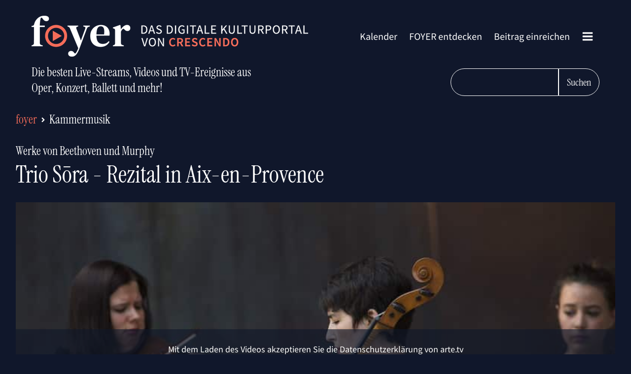

--- FILE ---
content_type: text/html; charset=UTF-8
request_url: https://foyer.de/mediathek/trio-sora-rezital-in-aix-en-provence/
body_size: 20943
content:
<!DOCTYPE html>
<html lang="de" >
<head>
<meta charset="UTF-8">
<meta name="viewport" content="width=device-width, initial-scale=1.0">
<!-- WP_HEAD() START -->
<title>Trio Sōra - Rezital in Aix-en-Provence – Werke von Beethoven und Murphy – FOYER</title>
<link rel='preload' as='style' href='https://foyer.de/wp-content/cache/borlabs-cookie/borlabs-cookie_1_de.css?ver=2.2.29-54' data-wpacu-preload-css-basic='1' />
<link rel='preload' as='script' href='https://foyer.de/wp-content/plugins/foyer-addons/assets/foyer.js?ver=2.0.2-a' data-wpacu-preload-js='1'>

<!-- The SEO Framework von Sybre Waaijer -->
<link rel="canonical" href="https://foyer.de/mediathek/trio-sora-rezital-in-aix-en-provence/" />
<meta name="description" content="Das Trio Sōra vereint die geballten Talente einer Pianistin, einer Geigerin und einer Cellistin. Die drei jungen Frauen stellten ein Rezital in Hommage an Ludwig van Beethoven und die zeitgenössische Komponistin Kelly-Marie Murphy…" />
<meta property="og:type" content="article" />
<meta property="og:locale" content="de_DE" />
<meta property="og:site_name" content="FOYER" />
<meta property="og:title" content="Trio Sōra - Rezital in Aix-en-Provence – Werke von Beethoven und Murphy" />
<meta property="og:description" content="Das Trio Sōra vereint die geballten Talente einer Pianistin, einer Geigerin und einer Cellistin. Die drei jungen Frauen stellten ein Rezital in Hommage an Ludwig van Beethoven und die zeitgenössische Komponistin Kelly-Marie Murphy…" />
<meta property="og:url" content="https://foyer.de/mediathek/trio-sora-rezital-in-aix-en-provence/" />
<meta property="og:image" content="https://foyer.de/wp-content/uploads/2021/07/m_Arte_Trio_Sora.jpg" />
<meta property="og:image:width" content="800" />
<meta property="og:image:height" content="533" />
<meta property="og:image:alt" content="Trio Sōra" />
<meta property="article:published_time" content="2021-07-11T04:00:00+00:00" />
<meta property="article:modified_time" content="2023-04-06T23:38:30+00:00" />
<meta name="twitter:card" content="summary_large_image" />
<meta name="twitter:title" content="Trio Sōra - Rezital in Aix-en-Provence – Werke von Beethoven und Murphy" />
<meta name="twitter:description" content="Das Trio Sōra vereint die geballten Talente einer Pianistin, einer Geigerin und einer Cellistin. Die drei jungen Frauen stellten ein Rezital in Hommage an Ludwig van Beethoven und die zeitgenössische Komponistin Kelly-Marie Murphy…" />
<meta name="twitter:image" content="https://foyer.de/wp-content/uploads/2021/07/m_Arte_Trio_Sora.jpg" />
<meta name="twitter:image:alt" content="Trio Sōra" />
<script type="application/ld+json">{"@context":"https://schema.org","@graph":[{"@type":"WebSite","@id":"https://foyer.de/#/schema/WebSite","url":"https://foyer.de/","name":"FOYER","alternateName":"Crescendo","description":"Das digitale Kulturportal von Crescendo","inLanguage":"de","potentialAction":{"@type":"SearchAction","target":{"@type":"EntryPoint","urlTemplate":"https://foyer.de/search/{search_term_string}/"},"query-input":"required name=search_term_string"},"publisher":{"@type":"Organization","@id":"https://foyer.de/#/schema/Organization","name":"Crescendo","url":"https://foyer.de/","logo":{"@type":"ImageObject","url":"https://foyer.de/wp-content/uploads/2020/11/foyer-icon.png","contentUrl":"https://foyer.de/wp-content/uploads/2020/11/foyer-icon.png","width":101,"height":100}}},{"@type":"WebPage","@id":"https://foyer.de/mediathek/trio-sora-rezital-in-aix-en-provence/","url":"https://foyer.de/mediathek/trio-sora-rezital-in-aix-en-provence/","name":"Trio Sōra - Rezital in Aix-en-Provence – Werke von Beethoven und Murphy – FOYER","description":"Das Trio Sōra vereint die geballten Talente einer Pianistin, einer Geigerin und einer Cellistin. Die drei jungen Frauen stellten ein Rezital in Hommage an Ludwig van Beethoven und die zeitgenössische Komponistin Kelly-Marie Murphy…","inLanguage":"de","isPartOf":{"@id":"https://foyer.de/#/schema/WebSite"},"breadcrumb":{"@type":"BreadcrumbList","@id":"https://foyer.de/#/schema/BreadcrumbList","itemListElement":[{"@type":"ListItem","position":1,"item":"https://foyer.de/","name":"FOYER"},{"@type":"ListItem","position":2,"name":"Trio Sōra - Rezital in Aix-en-Provence – Werke von Beethoven und Murphy"}]},"potentialAction":{"@type":"ReadAction","target":"https://foyer.de/mediathek/trio-sora-rezital-in-aix-en-provence/"},"datePublished":"2021-07-11T04:00:00+00:00","dateModified":"2023-04-06T23:38:30+00:00","author":{"@type":"Person","@id":"https://foyer.de/#/schema/Person/ec01dab98f13b113f3bf48db51cc57d1","name":"Heinz Peller"}}]}</script>
<!-- / The SEO Framework von Sybre Waaijer | 5.75ms meta | 0.40ms boot -->

<style id='classic-theme-styles-inline-css' type='text/css'>
/*! This file is auto-generated */
.wp-block-button__link{color:#fff;background-color:#32373c;border-radius:9999px;box-shadow:none;text-decoration:none;padding:calc(.667em + 2px) calc(1.333em + 2px);font-size:1.125em}.wp-block-file__button{background:#32373c;color:#fff;text-decoration:none}
</style>
<style id='global-styles-inline-css' type='text/css'>
body{--wp--preset--color--black: #000000;--wp--preset--color--cyan-bluish-gray: #abb8c3;--wp--preset--color--white: #ffffff;--wp--preset--color--pale-pink: #f78da7;--wp--preset--color--vivid-red: #cf2e2e;--wp--preset--color--luminous-vivid-orange: #ff6900;--wp--preset--color--luminous-vivid-amber: #fcb900;--wp--preset--color--light-green-cyan: #7bdcb5;--wp--preset--color--vivid-green-cyan: #00d084;--wp--preset--color--pale-cyan-blue: #8ed1fc;--wp--preset--color--vivid-cyan-blue: #0693e3;--wp--preset--color--vivid-purple: #9b51e0;--wp--preset--gradient--vivid-cyan-blue-to-vivid-purple: linear-gradient(135deg,rgba(6,147,227,1) 0%,rgb(155,81,224) 100%);--wp--preset--gradient--light-green-cyan-to-vivid-green-cyan: linear-gradient(135deg,rgb(122,220,180) 0%,rgb(0,208,130) 100%);--wp--preset--gradient--luminous-vivid-amber-to-luminous-vivid-orange: linear-gradient(135deg,rgba(252,185,0,1) 0%,rgba(255,105,0,1) 100%);--wp--preset--gradient--luminous-vivid-orange-to-vivid-red: linear-gradient(135deg,rgba(255,105,0,1) 0%,rgb(207,46,46) 100%);--wp--preset--gradient--very-light-gray-to-cyan-bluish-gray: linear-gradient(135deg,rgb(238,238,238) 0%,rgb(169,184,195) 100%);--wp--preset--gradient--cool-to-warm-spectrum: linear-gradient(135deg,rgb(74,234,220) 0%,rgb(151,120,209) 20%,rgb(207,42,186) 40%,rgb(238,44,130) 60%,rgb(251,105,98) 80%,rgb(254,248,76) 100%);--wp--preset--gradient--blush-light-purple: linear-gradient(135deg,rgb(255,206,236) 0%,rgb(152,150,240) 100%);--wp--preset--gradient--blush-bordeaux: linear-gradient(135deg,rgb(254,205,165) 0%,rgb(254,45,45) 50%,rgb(107,0,62) 100%);--wp--preset--gradient--luminous-dusk: linear-gradient(135deg,rgb(255,203,112) 0%,rgb(199,81,192) 50%,rgb(65,88,208) 100%);--wp--preset--gradient--pale-ocean: linear-gradient(135deg,rgb(255,245,203) 0%,rgb(182,227,212) 50%,rgb(51,167,181) 100%);--wp--preset--gradient--electric-grass: linear-gradient(135deg,rgb(202,248,128) 0%,rgb(113,206,126) 100%);--wp--preset--gradient--midnight: linear-gradient(135deg,rgb(2,3,129) 0%,rgb(40,116,252) 100%);--wp--preset--font-size--small: 13px;--wp--preset--font-size--medium: 20px;--wp--preset--font-size--large: 36px;--wp--preset--font-size--x-large: 42px;--wp--preset--spacing--20: 0.44rem;--wp--preset--spacing--30: 0.67rem;--wp--preset--spacing--40: 1rem;--wp--preset--spacing--50: 1.5rem;--wp--preset--spacing--60: 2.25rem;--wp--preset--spacing--70: 3.38rem;--wp--preset--spacing--80: 5.06rem;--wp--preset--shadow--natural: 6px 6px 9px rgba(0, 0, 0, 0.2);--wp--preset--shadow--deep: 12px 12px 50px rgba(0, 0, 0, 0.4);--wp--preset--shadow--sharp: 6px 6px 0px rgba(0, 0, 0, 0.2);--wp--preset--shadow--outlined: 6px 6px 0px -3px rgba(255, 255, 255, 1), 6px 6px rgba(0, 0, 0, 1);--wp--preset--shadow--crisp: 6px 6px 0px rgba(0, 0, 0, 1);}:where(.is-layout-flex){gap: 0.5em;}:where(.is-layout-grid){gap: 0.5em;}body .is-layout-flow > .alignleft{float: left;margin-inline-start: 0;margin-inline-end: 2em;}body .is-layout-flow > .alignright{float: right;margin-inline-start: 2em;margin-inline-end: 0;}body .is-layout-flow > .aligncenter{margin-left: auto !important;margin-right: auto !important;}body .is-layout-constrained > .alignleft{float: left;margin-inline-start: 0;margin-inline-end: 2em;}body .is-layout-constrained > .alignright{float: right;margin-inline-start: 2em;margin-inline-end: 0;}body .is-layout-constrained > .aligncenter{margin-left: auto !important;margin-right: auto !important;}body .is-layout-constrained > :where(:not(.alignleft):not(.alignright):not(.alignfull)){max-width: var(--wp--style--global--content-size);margin-left: auto !important;margin-right: auto !important;}body .is-layout-constrained > .alignwide{max-width: var(--wp--style--global--wide-size);}body .is-layout-flex{display: flex;}body .is-layout-flex{flex-wrap: wrap;align-items: center;}body .is-layout-flex > *{margin: 0;}body .is-layout-grid{display: grid;}body .is-layout-grid > *{margin: 0;}:where(.wp-block-columns.is-layout-flex){gap: 2em;}:where(.wp-block-columns.is-layout-grid){gap: 2em;}:where(.wp-block-post-template.is-layout-flex){gap: 1.25em;}:where(.wp-block-post-template.is-layout-grid){gap: 1.25em;}.has-black-color{color: var(--wp--preset--color--black) !important;}.has-cyan-bluish-gray-color{color: var(--wp--preset--color--cyan-bluish-gray) !important;}.has-white-color{color: var(--wp--preset--color--white) !important;}.has-pale-pink-color{color: var(--wp--preset--color--pale-pink) !important;}.has-vivid-red-color{color: var(--wp--preset--color--vivid-red) !important;}.has-luminous-vivid-orange-color{color: var(--wp--preset--color--luminous-vivid-orange) !important;}.has-luminous-vivid-amber-color{color: var(--wp--preset--color--luminous-vivid-amber) !important;}.has-light-green-cyan-color{color: var(--wp--preset--color--light-green-cyan) !important;}.has-vivid-green-cyan-color{color: var(--wp--preset--color--vivid-green-cyan) !important;}.has-pale-cyan-blue-color{color: var(--wp--preset--color--pale-cyan-blue) !important;}.has-vivid-cyan-blue-color{color: var(--wp--preset--color--vivid-cyan-blue) !important;}.has-vivid-purple-color{color: var(--wp--preset--color--vivid-purple) !important;}.has-black-background-color{background-color: var(--wp--preset--color--black) !important;}.has-cyan-bluish-gray-background-color{background-color: var(--wp--preset--color--cyan-bluish-gray) !important;}.has-white-background-color{background-color: var(--wp--preset--color--white) !important;}.has-pale-pink-background-color{background-color: var(--wp--preset--color--pale-pink) !important;}.has-vivid-red-background-color{background-color: var(--wp--preset--color--vivid-red) !important;}.has-luminous-vivid-orange-background-color{background-color: var(--wp--preset--color--luminous-vivid-orange) !important;}.has-luminous-vivid-amber-background-color{background-color: var(--wp--preset--color--luminous-vivid-amber) !important;}.has-light-green-cyan-background-color{background-color: var(--wp--preset--color--light-green-cyan) !important;}.has-vivid-green-cyan-background-color{background-color: var(--wp--preset--color--vivid-green-cyan) !important;}.has-pale-cyan-blue-background-color{background-color: var(--wp--preset--color--pale-cyan-blue) !important;}.has-vivid-cyan-blue-background-color{background-color: var(--wp--preset--color--vivid-cyan-blue) !important;}.has-vivid-purple-background-color{background-color: var(--wp--preset--color--vivid-purple) !important;}.has-black-border-color{border-color: var(--wp--preset--color--black) !important;}.has-cyan-bluish-gray-border-color{border-color: var(--wp--preset--color--cyan-bluish-gray) !important;}.has-white-border-color{border-color: var(--wp--preset--color--white) !important;}.has-pale-pink-border-color{border-color: var(--wp--preset--color--pale-pink) !important;}.has-vivid-red-border-color{border-color: var(--wp--preset--color--vivid-red) !important;}.has-luminous-vivid-orange-border-color{border-color: var(--wp--preset--color--luminous-vivid-orange) !important;}.has-luminous-vivid-amber-border-color{border-color: var(--wp--preset--color--luminous-vivid-amber) !important;}.has-light-green-cyan-border-color{border-color: var(--wp--preset--color--light-green-cyan) !important;}.has-vivid-green-cyan-border-color{border-color: var(--wp--preset--color--vivid-green-cyan) !important;}.has-pale-cyan-blue-border-color{border-color: var(--wp--preset--color--pale-cyan-blue) !important;}.has-vivid-cyan-blue-border-color{border-color: var(--wp--preset--color--vivid-cyan-blue) !important;}.has-vivid-purple-border-color{border-color: var(--wp--preset--color--vivid-purple) !important;}.has-vivid-cyan-blue-to-vivid-purple-gradient-background{background: var(--wp--preset--gradient--vivid-cyan-blue-to-vivid-purple) !important;}.has-light-green-cyan-to-vivid-green-cyan-gradient-background{background: var(--wp--preset--gradient--light-green-cyan-to-vivid-green-cyan) !important;}.has-luminous-vivid-amber-to-luminous-vivid-orange-gradient-background{background: var(--wp--preset--gradient--luminous-vivid-amber-to-luminous-vivid-orange) !important;}.has-luminous-vivid-orange-to-vivid-red-gradient-background{background: var(--wp--preset--gradient--luminous-vivid-orange-to-vivid-red) !important;}.has-very-light-gray-to-cyan-bluish-gray-gradient-background{background: var(--wp--preset--gradient--very-light-gray-to-cyan-bluish-gray) !important;}.has-cool-to-warm-spectrum-gradient-background{background: var(--wp--preset--gradient--cool-to-warm-spectrum) !important;}.has-blush-light-purple-gradient-background{background: var(--wp--preset--gradient--blush-light-purple) !important;}.has-blush-bordeaux-gradient-background{background: var(--wp--preset--gradient--blush-bordeaux) !important;}.has-luminous-dusk-gradient-background{background: var(--wp--preset--gradient--luminous-dusk) !important;}.has-pale-ocean-gradient-background{background: var(--wp--preset--gradient--pale-ocean) !important;}.has-electric-grass-gradient-background{background: var(--wp--preset--gradient--electric-grass) !important;}.has-midnight-gradient-background{background: var(--wp--preset--gradient--midnight) !important;}.has-small-font-size{font-size: var(--wp--preset--font-size--small) !important;}.has-medium-font-size{font-size: var(--wp--preset--font-size--medium) !important;}.has-large-font-size{font-size: var(--wp--preset--font-size--large) !important;}.has-x-large-font-size{font-size: var(--wp--preset--font-size--x-large) !important;}
.wp-block-navigation a:where(:not(.wp-element-button)){color: inherit;}
:where(.wp-block-post-template.is-layout-flex){gap: 1.25em;}:where(.wp-block-post-template.is-layout-grid){gap: 1.25em;}
:where(.wp-block-columns.is-layout-flex){gap: 2em;}:where(.wp-block-columns.is-layout-grid){gap: 2em;}
.wp-block-pullquote{font-size: 1.5em;line-height: 1.6;}
</style>
<link rel='stylesheet' id='foyer_tailwind-css' href='https://foyer.de/wp-content/plugins/foyer-addons/assets/foyer.css?ver=2.0.2-a' type='text/css' media='all' />
<link rel='stylesheet' id='oxygen-css' href='https://foyer.de/wp-content/plugins/oxygen/component-framework/oxygen.css?ver=4.8.2' type='text/css' media='all' />
<link   data-wpacu-to-be-preloaded-basic='1' rel='stylesheet' id='borlabs-cookie-css' href='https://foyer.de/wp-content/cache/borlabs-cookie/borlabs-cookie_1_de.css?ver=2.2.29-54' type='text/css' media='all' />
<script   type="text/javascript" src="https://foyer.de/wp-includes/js/jquery/jquery.min.js?ver=3.7.1" id="jquery-core-js"></script>
<script type="text/javascript" id="borlabs-cookie-prioritize-js-extra">
/* <![CDATA[ */
var borlabsCookiePrioritized = {"domain":"foyer.de","path":"\/","version":"3","bots":"1","optInJS":{"statistics":{"google-analytics":"[base64]"}}};
/* ]]> */
</script>
<script   type="text/javascript" src="https://foyer.de/wp-content/plugins/borlabs-cookie/javascript/borlabs-cookie-prioritize.min.js?ver=2.2.29" id="borlabs-cookie-prioritize-js"></script>
<link rel="https://api.w.org/" href="https://foyer.de/wp-json/" /><link rel="alternate" type="application/json" href="https://foyer.de/wp-json/wp/v2/foyer/19949" /><link rel="alternate" type="application/json+oembed" href="https://foyer.de/wp-json/oembed/1.0/embed?url=https%3A%2F%2Ffoyer.de%2Fmediathek%2Ftrio-sora-rezital-in-aix-en-provence%2F" />
<link rel="alternate" type="text/xml+oembed" href="https://foyer.de/wp-json/oembed/1.0/embed?url=https%3A%2F%2Ffoyer.de%2Fmediathek%2Ftrio-sora-rezital-in-aix-en-provence%2F&#038;format=xml" />
    <link rel="preload" href="https://foyer.de/wp-content/plugins/foyer-addons/fonts/foyer400.woff2" as="font" type="font/woff2" crossorigin>
    <link rel="preload" href="https://foyer.de/wp-content/plugins/foyer-addons/fonts/foyer600.woff2" as="font" type="font/woff2" crossorigin>
            <link rel="preload" href="https://foyer.de/wp-content/plugins/foyer-addons/fonts/foyerSerif.woff2" as="font" type="font/woff2" crossorigin>
        <script type="application/ld+json">
            {
                "publisher": {
                    "@type": "Organization",
                    "name": "foyer.de",
                    "logo": {
                        "@type": "ImageObject",
                        "url": "https://foyer.de/wp-content/uploads/2020/11/Logo-Foyer-Crescendo.png"
                    }
                },
                "author": {
                    "@type": "Organization",
                    "name": "foyer.de",
                    "logo": {
                        "@type": "ImageObject",
                        "url": "https://foyer.de/wp-content/uploads/2020/11/Logo-Foyer-Crescendo.png"
                    }
                },
                "mainEntityOfPage": {
                    "@type": "WebPage",
                    "@id": "https://foyer.de/foyer-entdecken/"
                },
                "@context": "https://schema.org",
                "@type": "Article",
                "headline": "Trio Sōra - Rezital in Aix-en-Provence",
                "image": [
                    "https://foyer.de/wp-content/uploads/2021/07/m_Arte_Trio_Sora.jpg",
                    "https://foyer.de/wp-content/uploads/2021/07/m_Arte_Trio_Sora-320x180.jpg"
                ],
                "datePublished": "2021-07-11CEST04:00:00a.m.",
                "dateModified": "2023-04-07CEST01:38:30a.m."
            }
        </script>
    <div id="foyer-single-page" class="ct-code-block" >    <article class="space-y-8">
            <header class="max-w-7xl mx-auto px-4 sm:px-8">
        <link rel='stylesheet' id='oxygen-cache-8-css' href='//foyer.de/wp-content/uploads/oxygen/css/8.css?cache=1706271351&#038;ver=6.4.7' type='text/css' media='all' />
<link rel='stylesheet' id='oxygen-universal-styles-css' href='//foyer.de/wp-content/uploads/oxygen/css/universal.css?cache=1706271346&#038;ver=6.4.7' type='text/css' media='all' />
<!-- END OF WP_HEAD() -->
</head>
<body class="foyer-template-default single single-foyer postid-19949  wp-embed-responsive oxygen-body" >




						<header id="section-3-8" class=" ct-section " ><div class="ct-section-inner-wrap"><div id="div_block-20-8r" class="ct-div-block width-100 flex-row justify-content-space-between" ><div id="foyer-logo" class="ct-code-block" >    <a class="w-full max-w-[580px] hidden sm:block" href="https://foyer.de">
        <img src="https://foyer.de/Logo-Foyer-Crescendo-580.png" srcset="https://foyer.de/Logo-Foyer-Crescendo-580.png,
                         https://foyer.de/Logo-Foyer-Crescendo-1160.png 2x">
    </a>
    <a class="w-full max-w-44 block sm:hidden" href="https://foyer.de">
        <img alt="Logo foyer.de Mobile" src="https://foyer.de/Logo-Mobile-Foyer-Crescendo-404x166.png" width="404" height="166">
    </a>
</div><nav id="div_block-46-8" class="ct-div-block" ><nav id="_nav_menu-50-8" class="oxy-nav-menu oxy-nav-menu-dropdowns oxy-nav-menu-dropdown-arrow" ><div class='oxy-menu-toggle'><div class='oxy-nav-menu-hamburger-wrap'><div class='oxy-nav-menu-hamburger'><div class='oxy-nav-menu-hamburger-line'></div><div class='oxy-nav-menu-hamburger-line'></div><div class='oxy-nav-menu-hamburger-line'></div></div></div></div><div class="menu-ard-musikwettbewerb-container"><ul id="menu-ard-musikwettbewerb" class="oxy-nav-menu-list"><li id="menu-item-25907" class="menu-item menu-item-type-post_type menu-item-object-page menu-item-25907"><a href="https://foyer.de/kalender/">Kalender</a></li>
<li id="menu-item-3819" class="menu-item menu-item-type-post_type menu-item-object-page menu-item-3819"><a href="https://foyer.de/foyer-entdecken/">FOYER entdecken</a></li>
<li id="menu-item-4402" class="menu-item menu-item-type-post_type menu-item-object-page menu-item-4402"><a href="https://foyer.de/foyer-einreichen/">Beitrag einreichen</a></li>
</ul></div></nav>
		<div id="-pro-menu-51-8" class="oxy-pro-menu " ><div class="oxy-pro-menu-mobile-open-icon  oxy-pro-menu-off-canvas-trigger oxy-pro-menu-off-canvas-right" data-off-canvas-alignment="right"><svg id="-pro-menu-51-8-open-icon"><use xlink:href="#FontAwesomeicon-bars"></use></svg></div>

                
        <div class="oxy-pro-menu-container  oxy-pro-menu-dropdown-links-visible-on-mobile oxy-pro-menu-dropdown-links-toggle oxy-pro-menu-show-dropdown" data-aos-duration="400" 

             data-oxy-pro-menu-dropdown-animation="fade-up"
             data-oxy-pro-menu-dropdown-animation-duration="0.4"
             data-entire-parent-toggles-dropdown="true"

                          data-oxy-pro-menu-off-canvas-animation="fade"
             
                          data-oxy-pro-menu-dropdown-animation-duration="0.4"
             
                          data-oxy-pro-menu-dropdown-links-on-mobile="toggle">
             
            <div class="menu-menue-komplett-container"><ul id="menu-menue-komplett" class="oxy-pro-menu-list"><li id="menu-item-25908" class="menu-item menu-item-type-post_type menu-item-object-page menu-item-25908"><a href="https://foyer.de/kalender/">Kalender</a></li>
<li id="menu-item-3957" class="margin-bottom-m menu-item menu-item-type-post_type menu-item-object-page menu-item-3957"><a href="https://foyer.de/foyer-entdecken/">FOYER entdecken</a></li>
<li id="menu-item-3955" class="menu-item menu-item-type-post_type menu-item-object-page menu-item-3955"><a href="https://foyer.de/empfehlungen-der-redaktion/">Empfehlungen der Redaktion</a></li>
<li id="menu-item-3954" class="menu-item menu-item-type-post_type menu-item-object-page menu-item-3954"><a href="https://foyer.de/direkt-das-beste-der-klassik-im-tv/">Klassik im TV</a></li>
<li id="menu-item-3964" class="menu-item menu-item-type-post_type menu-item-object-page menu-item-3964"><a href="https://foyer.de/schnell-nur-noch-wenige-tage-verfuegbar/">Nur noch wenige Tage</a></li>
<li id="menu-item-3823" class="menu-item menu-item-type-post_type menu-item-object-page menu-item-3823"><a href="https://foyer.de/ganz-gross-glanzlichter-aus-der-welt-des-musiktheaters/">Musiktheater</a></li>
<li id="menu-item-3961" class="menu-item menu-item-type-post_type menu-item-object-page menu-item-3961"><a href="https://foyer.de/mittendrin-highlights-vom-konzertpodium/">Konzert</a></li>
<li id="menu-item-3952" class="menu-item menu-item-type-post_type menu-item-object-page menu-item-3952"><a href="https://foyer.de/bewegt-spitzenstunden-aus-dem-tanz-universum/">Tanz</a></li>
<li id="menu-item-3960" class="menu-item menu-item-type-post_type menu-item-object-page menu-item-3960"><a href="https://foyer.de/intim-kroenende-momente-der-kammermusik/">Kammermusik</a></li>
<li id="menu-item-21379" class="menu-item menu-item-type-post_type menu-item-object-page menu-item-21379"><a href="https://foyer.de/kinderspiel-coole-kultur-fuer-junge-und-junggebliebene-menschen/">Education</a></li>
<li id="menu-item-3963" class="menu-item menu-item-type-post_type menu-item-object-page menu-item-3963"><a href="https://foyer.de/schlau-die-spannendsten-dokus-specials-und-zeitreisen/">Dokus &#038; Specials</a></li>
<li id="menu-item-15665" class="menu-item menu-item-type-post_type menu-item-object-page menu-item-15665"><a href="https://foyer.de/malerisch-bildende-kunst-und-museum-wie-noch-nie/">Bildende Kunst &#038; Museum</a></li>
<li id="menu-item-17958" class="menu-item menu-item-type-post_type menu-item-object-page menu-item-17958"><a href="https://foyer.de/grosses-theater-die-packende-welt-des-schauspiels/">Schauspiel</a></li>
<li id="menu-item-36322" class="menu-item menu-item-type-post_type menu-item-object-page menu-item-36322"><a href="https://foyer.de/trailer/">Trailer</a></li>
<li id="menu-item-3956" class="margin-top-m menu-item menu-item-type-post_type menu-item-object-page menu-item-3956"><a href="https://foyer.de/foyer-einreichen/">Beitrag einreichen</a></li>
<li id="menu-item-16490" class="menu-item menu-item-type-post_type menu-item-object-page menu-item-16490"><a href="https://foyer.de/newsletter-abonnieren/">Der FOYER-Newsletter</a></li>
<li id="menu-item-8921" class="menu-item menu-item-type-post_type menu-item-object-page menu-item-8921"><a href="https://foyer.de/einloggen/">Anmelden</a></li>
</ul></div>
            <div class="oxy-pro-menu-mobile-close-icon"><svg id="svg--pro-menu-51-8"><use xlink:href="#FontAwesomeicon-close"></use></svg></div>

        </div>

        </div>

		</nav></div><div id="code_block-76-8" class="ct-code-block w-full" >    <div class="flex w-full flex-col sm:flex-row pt-4 justify-between">
                    <h2 class="font-serif text-xl text-center sm:text-left sm:text-2xl">    <span class="hidden md:block">Die besten Live-Streams, Videos und TV-Ereignisse aus<br>Oper, Konzert, Ballett und mehr!</span>
    <span class="md:hidden">Live-Streams, Videos und TV-Ereignisse <br>aus Oper, Konzert, Ballett und mehr!</span>
</h2>
                <div class="flex justify-center sm:justify-end pt-6 sm:pt-2">
        <input type="search" onkeydown="foyerPressEnter(event)" id="foyer-search-field-new" class="bg-blue border border-white text-white px-6 py-3 text-xl font-serif rounded-l-full" aria-label="FOYER durchsuchen">
        <button class="rounded-r-full cursor-pointer font-serif px-4 py-3 border border-white" onclick="foyerLoadSearch()">Suchen</button>
    </div>
    </div>
</div></div></header>            <div class="foyer-breadcrumbs-wrapper text-2xl justify-center sm:justify-normal flex align-items-center margin-bottom-m text-white">
        <a href="https://foyer.de/" class="foyer-breadcrumbs-site-link">foyer</a>
                    <svg aria-hidden="true" focusable="false" data-prefix="fas" data-icon="angle-right" class="svg-inline--fa fa-angle-right fa-w-8 foyer-breadcrumbs-arrow" role="img" xmlns="http://www.w3.org/2000/svg" viewBox="0 0 256 512">
        <path fill="currentColor" d="M224.3 273l-136 136c-9.4 9.4-24.6 9.4-33.9 0l-22.6-22.6c-9.4-9.4-9.4-24.6 0-33.9l96.4-96.4-96.4-96.4c-9.4-9.4-9.4-24.6 0-33.9L54.3 103c9.4-9.4 24.6-9.4 33.9 0l136 136c9.5 9.4 9.5 24.6.1 34z"></path>
    </svg>
        <a href="https://foyer.de/foyer-entdecken/?_foyer_rubriken=kammermusik" class="foyer-breadcrumbs-category-link font-serif">Kammermusik</a>
    </div>
            <p class="text-white font-serif text-2xl m-0 text-center sm:text-left pb-2">
        Werke von Beethoven und Murphy    </p>
            <h1 class="font-serif text-5xl text-center sm:text-left text-white">Trio Sōra - Rezital in Aix-en-Provence</h1>
    </header>
    <main class="max-w-7xl mx-auto px-4 sm:px-8 space-y-8">
            <div class="relative">
                                                                                            <div class="foyer-iframe-wrapper foyer-iframe-wrapper-custom"     style="background-size:cover;background-repeat:no-repeat;background-image: url(https://foyer.de/wp-content/uploads/2021/07/m_Arte_Trio_Sora.jpg)"
>
        <div class="BorlabsCookie"><div class="_brlbs-content-blocker"> <div class="_brlbs-default"> <p>Mit dem Laden des Videos akzeptieren Sie die Datenschutzerklärung von arte.tv</p> <p><a href="https://www.arte.tv/sites/corporate/de/arte-und-ihre-privatsphaere-im-internet/" target="_blank" rel="nofollow noopener noreferrer">Mehr erfahren</a></p> <p><a class="_brlbs-btn" href="#" data-borlabs-cookie-unblock role="button">Video laden</a></p> </div> </div><div class="borlabs-hide" data-borlabs-cookie-type="content-blocker" data-borlabs-cookie-id="arte"><script type="text/template">[base64]/anNvbl91cmw9aHR0cHMlM0ElMkYlMkZhcGkuYXJ0ZS50diUyRmFwaSUyRnBsYXllciUyRnYyJTJGY29uZmlnJTJGZGUlMkYwOTg0ODYtMDA1LUEmbGFuZz1kZSZhdXRvcGxheT10cnVlJm11dGU9MCI+CiAgICA8L2lmcmFtZT4K</script></div></div>    </div>
    </div>
                <p class="text-2xl mb-4"><a class="text-white" href="https://foyer.de/sender/arte-concert/">Arte Concert</a></p><p class="foyer-single-verfuegbarkeit margin-bottom-m">In der Mediathek verfügbar bis 10. Juli 2021</p><div><p>Das Trio Sōra vereint die geballten Talente einer Pianistin, einer Geigerin und einer Cellistin. Die drei jungen Frauen stellten ein Rezital in Hommage an Ludwig van Beethoven und die zeitgenössische Komponistin Kelly-Marie Murphy zusammen – ihre Art, sich mit der Rolle der Frau in der Welt der Kunstmusik auseinanderzusetzen.</p>
<p>Ludwig Van Beethoven: Klaviertrio op. 70,1<br />
Kelly-Marie Murphy: »Give Me Phoenix Wings to Fly«</p>
</div><p>Fotocredit: Arte</p>                </main>
    <footer class="max-w-7xl mx-auto px-4 sm:px-8 pt-8">
        <h2><a class="text-2xl text-center sm:text-left font-serif" href="https://foyer.de/empfehlungen-der-redaktion/">Empfehlungen der Redaktion</a></h2>
        <div class="carousel-foyer carousel-foyer-small margin-top-s" data-flickity={"cellAlign":"left","contain":true,"freeScroll":true,"wrapAround":true,"imagesLoaded":true,"pageDots":false,"draggable":true,"prevNextButtons":true,"autoPlay":false,"pauseAutoPlayOnHover":false,"freeScrollFriction":0.1,"lazyLoad":4}><div class="carousel-cell"><a href="https://foyer.de/mediathek/ionel-ungureanu-spielt-bela-bartok/" class="foyer-slider-link flex position-relative" target="_self"><img class="carousel-cell-img"
                                    data-flickity-lazyload-srcset="https://foyer.de/wp-content/uploads/2024/03/T4irttZzv_8Oa13-eJVG0tB3gZ-YfdbgYtYTPts5tEg-1-320x180.jpeg 320w, https://foyer.de/wp-content/uploads/2024/03/T4irttZzv_8Oa13-eJVG0tB3gZ-YfdbgYtYTPts5tEg-1-640x360.jpeg 640w"
                                    data-flickity-lazyload-src="https://foyer.de/wp-content/uploads/2024/03/T4irttZzv_8Oa13-eJVG0tB3gZ-YfdbgYtYTPts5tEg-1-320x180.jpeg"
                                    width="320" height="180"
                    /></a><div class="margin-top-xs"><a href="https://foyer.de/mediathek/ionel-ungureanu-spielt-bela-bartok/" class="text-white" target="_self"><h5 class="text-lg hidden sm:block font-serif">Finale Viola beim ARD-Musikwettbewerb 2023</h5></a><a href="https://foyer.de/mediathek/ionel-ungureanu-spielt-bela-bartok/" class="text-white" target="_self"><h4 class="text-2xl font-serif leading-tight">Ionel Ungureanu spielt Béla Bartók</h4></a></div></div><div class="carousel-cell"><a href="https://foyer.de/mediathek/viva-puccini/" class="foyer-slider-link flex position-relative" target="_self"><img class="carousel-cell-img"
                                    data-flickity-lazyload-srcset="https://foyer.de/wp-content/uploads/2024/02/Afv1yQ9YWKOt_xQv4egByovCOef7O5ks9jxzZK6kaT4-320x180.jpeg 320w, https://foyer.de/wp-content/uploads/2024/02/Afv1yQ9YWKOt_xQv4egByovCOef7O5ks9jxzZK6kaT4-640x360.jpeg 640w"
                                    data-flickity-lazyload-src="https://foyer.de/wp-content/uploads/2024/02/Afv1yQ9YWKOt_xQv4egByovCOef7O5ks9jxzZK6kaT4-320x180.jpeg"
                                    width="320" height="180"
                    /></a><div class="margin-top-xs"><a href="https://foyer.de/mediathek/viva-puccini/" class="text-white" target="_self"><h5 class="text-lg hidden sm:block font-serif">Mit Charles Castronovo und Carolina López Moreno</h5></a><a href="https://foyer.de/mediathek/viva-puccini/" class="text-white" target="_self"><h4 class="text-2xl font-serif leading-tight">»Viva Puccini«</h4></a></div></div><div class="carousel-cell"><a href="https://foyer.de/mediathek/im-labyrinth/" class="foyer-slider-link flex position-relative" target="_self"><img class="carousel-cell-img"
                                    data-flickity-lazyload-srcset="https://foyer.de/wp-content/uploads/2023/12/2q5hrFTKg0DnSu3qXxUTMaACseWWe2BTVq83-iT3qI4-320x180.jpeg 320w, https://foyer.de/wp-content/uploads/2023/12/2q5hrFTKg0DnSu3qXxUTMaACseWWe2BTVq83-iT3qI4-640x360.jpeg 640w"
                                    data-flickity-lazyload-src="https://foyer.de/wp-content/uploads/2023/12/2q5hrFTKg0DnSu3qXxUTMaACseWWe2BTVq83-iT3qI4-320x180.jpeg"
                                    width="320" height="180"
                    /></a><div class="margin-top-xs"><a href="https://foyer.de/mediathek/im-labyrinth/" class="text-white" target="_self"><h5 class="text-lg hidden sm:block font-serif">Der Musiker Jörg Widmann</h5></a><a href="https://foyer.de/mediathek/im-labyrinth/" class="text-white" target="_self"><h4 class="text-2xl font-serif leading-tight">Im Labyrinth</h4></a></div></div><div class="carousel-cell"><a href="https://foyer.de/mediathek/daniel-hope-auf-den-spuren-von-charles-burney/" class="foyer-slider-link flex position-relative" target="_self"><img class="carousel-cell-img"
                                    data-flickity-lazyload-srcset="https://foyer.de/wp-content/uploads/2023/11/Charles_Burney_2-320x180.jpg 320w, https://foyer.de/wp-content/uploads/2023/11/Charles_Burney_2.jpg 640w"
                                    data-flickity-lazyload-src="https://foyer.de/wp-content/uploads/2023/11/Charles_Burney_2-320x180.jpg"
                                    width="320" height="180"
                    /></a><div class="margin-top-xs"><a href="https://foyer.de/mediathek/daniel-hope-auf-den-spuren-von-charles-burney/" class="text-white" target="_self"><h5 class="text-lg hidden sm:block font-serif">WDR 3 Persönlich</h5></a><a href="https://foyer.de/mediathek/daniel-hope-auf-den-spuren-von-charles-burney/" class="text-white" target="_self"><h4 class="text-2xl font-serif leading-tight">Daniel Hope auf den Spuren von Charles Burney</h4></a></div></div><div class="carousel-cell"><a href="https://foyer.de/mediathek/dimitri-bortniansky-u-a-geistliches-konzert-fuer-chor-u-a/" class="foyer-slider-link flex position-relative" target="_self"><img class="carousel-cell-img"
                                    data-flickity-lazyload-srcset="https://foyer.de/wp-content/uploads/2023/11/SWR-Vokalensemble_3-320x180.jpg 320w, https://foyer.de/wp-content/uploads/2023/11/SWR-Vokalensemble_3-640x360.jpg 640w"
                                    data-flickity-lazyload-src="https://foyer.de/wp-content/uploads/2023/11/SWR-Vokalensemble_3-320x180.jpg"
                                    width="320" height="180"
                    /></a><div class="margin-top-xs"><a href="https://foyer.de/mediathek/dimitri-bortniansky-u-a-geistliches-konzert-fuer-chor-u-a/" class="text-white" target="_self"><h5 class="text-lg hidden sm:block font-serif">Das SWR Vokalensemble unter Yuval Weinberg </h5></a><a href="https://foyer.de/mediathek/dimitri-bortniansky-u-a-geistliches-konzert-fuer-chor-u-a/" class="text-white" target="_self"><h4 class="text-2xl font-serif leading-tight">Dimitri Bortnjanski u.a. | Geistliches Konzert für Chor u.a.</h4></a></div></div><div class="carousel-cell"><a href="https://foyer.de/mediathek/gaetano-donizetti-zoraida-di-granata/" class="foyer-slider-link flex position-relative" target="_self"><img class="carousel-cell-img"
                                    data-flickity-lazyload-srcset="https://foyer.de/wp-content/uploads/2023/11/WFO-Zoraida-di-Granata_2_c_Clive-Barda-320x180.jpg 320w, https://foyer.de/wp-content/uploads/2023/11/WFO-Zoraida-di-Granata_2_c_Clive-Barda-640x360.jpg 640w"
                                    data-flickity-lazyload-src="https://foyer.de/wp-content/uploads/2023/11/WFO-Zoraida-di-Granata_2_c_Clive-Barda-320x180.jpg"
                                    width="320" height="180"
                    /></a><div class="margin-top-xs"><a href="https://foyer.de/mediathek/gaetano-donizetti-zoraida-di-granata/" class="text-white" target="_self"><h5 class="text-lg hidden sm:block font-serif">Die Wexford Festival Opera </h5></a><a href="https://foyer.de/mediathek/gaetano-donizetti-zoraida-di-granata/" class="text-white" target="_self"><h4 class="text-2xl font-serif leading-tight">Gaetano Donizetti | Zoraida di Granata</h4></a></div></div><div class="carousel-cell"><a href="https://foyer.de/mediathek/giuseppe-verdi-otello/" class="foyer-slider-link flex position-relative" target="_self"><img class="carousel-cell-img"
                                    data-flickity-lazyload-srcset="https://foyer.de/wp-content/uploads/2023/11/Francesco_Tamagno_as_Otello_1887_Brustbild-320x180.jpg 320w, https://foyer.de/wp-content/uploads/2023/11/Francesco_Tamagno_as_Otello_1887_Brustbild-640x360.jpg 640w"
                                    data-flickity-lazyload-src="https://foyer.de/wp-content/uploads/2023/11/Francesco_Tamagno_as_Otello_1887_Brustbild-320x180.jpg"
                                    width="320" height="180"
                    /></a><div class="margin-top-xs"><a href="https://foyer.de/mediathek/giuseppe-verdi-otello/" class="text-white" target="_self"><h5 class="text-lg hidden sm:block font-serif">Deutschlandfunk Kultur</h5></a><a href="https://foyer.de/mediathek/giuseppe-verdi-otello/" class="text-white" target="_self"><h4 class="text-2xl font-serif leading-tight">Giuseppe Verdi | Otello</h4></a></div></div><div class="carousel-cell"><a href="https://foyer.de/mediathek/moritz-eggert-und-moritz-schneidewendt-kairosis/" class="foyer-slider-link flex position-relative" target="_self"><img class="carousel-cell-img"
                                    data-flickity-lazyload-srcset="https://foyer.de/wp-content/uploads/2023/11/Kairosis-320x180.jpg 320w, https://foyer.de/wp-content/uploads/2023/11/Kairosis-640x360.jpg 640w"
                                    data-flickity-lazyload-src="https://foyer.de/wp-content/uploads/2023/11/Kairosis-320x180.jpg"
                                    width="320" height="180"
                    /></a><div class="margin-top-xs"><a href="https://foyer.de/mediathek/moritz-eggert-und-moritz-schneidewendt-kairosis/" class="text-white" target="_self"><h5 class="text-lg hidden sm:block font-serif">Broken Frames Syndicate </h5></a><a href="https://foyer.de/mediathek/moritz-eggert-und-moritz-schneidewendt-kairosis/" class="text-white" target="_self"><h4 class="text-2xl font-serif leading-tight">Moritz Eggert und Moritz Schneidewendt | Kairosis</h4></a></div></div><div class="carousel-cell"><a href="https://foyer.de/mediathek/sergei-rachmaninow-u-a-klavierkonzert-nr-3-u-a/" class="foyer-slider-link flex position-relative" target="_self"><img class="carousel-cell-img"
                                    data-flickity-lazyload-srcset="https://foyer.de/wp-content/uploads/2023/11/Kissin-und-das-BRSO-320x180.jpg 320w, https://foyer.de/wp-content/uploads/2023/11/Kissin-und-das-BRSO-640x360.jpg 640w"
                                    data-flickity-lazyload-src="https://foyer.de/wp-content/uploads/2023/11/Kissin-und-das-BRSO-320x180.jpg"
                                    width="320" height="180"
                    /></a><div class="margin-top-xs"><a href="https://foyer.de/mediathek/sergei-rachmaninow-u-a-klavierkonzert-nr-3-u-a/" class="text-white" target="_self"><h5 class="text-lg hidden sm:block font-serif">Symphonieorchester des Bayerischen Rundfunks unter Krzysztof Urbański </h5></a><a href="https://foyer.de/mediathek/sergei-rachmaninow-u-a-klavierkonzert-nr-3-u-a/" class="text-white" target="_self"><h4 class="text-2xl font-serif leading-tight">Sergei Rachmaninow u.a. | Klavierkonzert Nr. 3 u.a.</h4></a></div></div><div class="carousel-cell"><a href="https://foyer.de/mediathek/hilary-hahn-spielt-tschaikowski/" class="foyer-slider-link flex position-relative" target="_self"><img class="carousel-cell-img"
                                    data-flickity-lazyload-srcset="https://foyer.de/wp-content/uploads/2023/11/gL_jRqHzl1wG8mQn1pyfZGfAN-FiLruJk-C7bUjTGxo-1-320x180.jpeg 320w, https://foyer.de/wp-content/uploads/2023/11/gL_jRqHzl1wG8mQn1pyfZGfAN-FiLruJk-C7bUjTGxo-1-640x360.jpeg 640w"
                                    data-flickity-lazyload-src="https://foyer.de/wp-content/uploads/2023/11/gL_jRqHzl1wG8mQn1pyfZGfAN-FiLruJk-C7bUjTGxo-1-320x180.jpeg"
                                    width="320" height="180"
                    /></a><div class="margin-top-xs"><a href="https://foyer.de/mediathek/hilary-hahn-spielt-tschaikowski/" class="text-white" target="_self"><h5 class="text-lg hidden sm:block font-serif">Extra-Konzert aus dem hr-Sendesaal Frankfurt 2023</h5></a><a href="https://foyer.de/mediathek/hilary-hahn-spielt-tschaikowski/" class="text-white" target="_self"><h4 class="text-2xl font-serif leading-tight">Hilary Hahn spielt Tschaikowski</h4></a></div></div><div class="carousel-cell"><a href="https://foyer.de/mediathek/feliksas-bajoras-lamm-gottes/" class="foyer-slider-link flex position-relative" target="_self"><img class="carousel-cell-img"
                                    data-flickity-lazyload-srcset="https://foyer.de/wp-content/uploads/2023/11/Lamm-Gottes_c_Martynas-Aleksa-2-320x180.jpg 320w, https://foyer.de/wp-content/uploads/2023/11/Lamm-Gottes_c_Martynas-Aleksa-2-640x360.jpg 640w"
                                    data-flickity-lazyload-src="https://foyer.de/wp-content/uploads/2023/11/Lamm-Gottes_c_Martynas-Aleksa-2-320x180.jpg"
                                    width="320" height="180"
                    /></a><div class="margin-top-xs"><a href="https://foyer.de/mediathek/feliksas-bajoras-lamm-gottes/" class="text-white" target="_self"><h5 class="text-lg hidden sm:block font-serif">Litauisches Nationaltheater für Oper und Ballett</h5></a><a href="https://foyer.de/mediathek/feliksas-bajoras-lamm-gottes/" class="text-white" target="_self"><h4 class="text-2xl font-serif leading-tight">Feliksas Bajoras | Lamm Gottes</h4></a></div></div><div class="carousel-cell"><a href="https://foyer.de/mediathek/christian-spuck-bovary-2/" class="foyer-slider-link flex position-relative" target="_self"><img class="carousel-cell-img"
                                    data-flickity-lazyload-srcset="https://foyer.de/wp-content/uploads/2023/11/Bovary_c_Serghei-Gherciu-1-320x180.jpg 320w, https://foyer.de/wp-content/uploads/2023/11/Bovary_c_Serghei-Gherciu-1-640x360.jpg 640w"
                                    data-flickity-lazyload-src="https://foyer.de/wp-content/uploads/2023/11/Bovary_c_Serghei-Gherciu-1-320x180.jpg"
                                    width="320" height="180"
                    /></a><div class="margin-top-xs"><a href="https://foyer.de/mediathek/christian-spuck-bovary-2/" class="text-white" target="_self"><h5 class="text-lg hidden sm:block font-serif">Das Staatsballett Berlin auf Arte</h5></a><a href="https://foyer.de/mediathek/christian-spuck-bovary-2/" class="text-white" target="_self"><h4 class="text-2xl font-serif leading-tight">Christian Spuck | Bovary</h4></a></div></div></div>            </footer>
    </article>
</div><section id="section-newsletter" class=" ct-section" ><div class="ct-section-inner-wrap"><h2 id="headline-58-8" class="ct-headline">Die Kultur-Streaming-Tipps der Woche</h2><h5 id="headline-61-8" class="ct-headline">Jeden Freitag neu. Jetzt anmelden zum FOYER-Newsletter.</h5><div id="newslettter-form-footer" class="ct-code-block" ><form method="post" class="acfe-form acf-form" data-cid="697156533c5be">	<div id="acf-form-data" class="acf-hidden">
		<input type="hidden" id="_acf_screen" name="_acf_screen" value="acfe_form"/><input type="hidden" id="_acf_post_id" name="_acf_post_id" value="19949"/><input type="hidden" id="_acf_validation" name="_acf_validation" value="1"/><input type="hidden" id="_acf_form" name="_acf_form" value="[base64]"/><input type="hidden" id="_acf_nonce" name="_acf_nonce" value="e7f48cfbbc"/><input type="hidden" id="_acf_changed" name="_acf_changed" value="0"/>	</div>
	<div class="acf-fields acf-form-fields -top"><div class="acf-field acf-field-text acf-field--validate-email" style="display:none !important;" data-name="_validate_email" data-type="text" data-key="_validate_email">
<div class="acf-label">
<label for="acf-_validate_email">E-Mail-Adresse bestätigen</label></div>
<div class="acf-input">
<div class="acf-input-wrap"><input type="text" id="acf-_validate_email" name="acf[_validate_email]"/></div></div>
</div>
<div class="acf-field acf-field-email acf-field-602a407bbf5e1 acfe-no-label" data-name="newsletter_signup_email" data-type="email" data-key="field_602a407bbf5e1">
<div class="acf-label">
</div>
<div class="acf-input">
<div class="acf-input-wrap"><input type="email" id="acf-field_602a407bbf5e1" name="acf[field_602a407bbf5e1]" placeholder="E-Mail"/></div></div>
</div>
</div>            <div class="acf-form-submit">
                
                <input type="submit" class="acf-button button button-primary button-large" value="anmelden" />                <span class="acf-spinner"></span>
            </div>
        </form></div><div id="_rich_text-66-8" class="oxy-rich-text" >Mit der Anmeldung zum Newsletter erkläre ich mich damit einverstanden, dass die Port Media GmbH (Betreiber von FOYER) mich künftig per E-Mail mit einem Newsletter informiert. Ich kann dieses Einverständnis jederzeit widerrufen. Die <a href="https://foyer.de/datenschutz/" rel="noopener" target="_blank">Datenschutzerklärung</a> von FOYER mit weiteren Hinweisen zum Datenschutz und meinen Rechten habe ich zur Kenntnis genommen.</div></div></section><footer id="section-5-8f" class=" ct-section" ><div class="ct-section-inner-wrap"><div id="div_block-23-8" class="ct-div-block flex-row" ><a id="link-38-8" class="ct-link" href="https://crescendo.de/" target="_blank"  ><div id="code_block-43-8" class="ct-code-block" ><img width="340" height="76" src="https://foyer.de/wp-content/uploads/2023/05/crescendo-logo-white.png" class="attachment-full size-full" alt="" decoding="async" loading="lazy" /></div></a><a id="link-40-8" class="ct-link" href="https://festspielguide.de" target="_blank"  ><div id="code_block-44-8" class="ct-code-block" ><img width="460" height="52" src="https://foyer.de/wp-content/uploads/2020/11/Festspiel-Guide-Logo-hell.png" class="attachment-full size-full" alt="Festspiel Guide Logo" decoding="async" loading="lazy" /></div></a></div><div id="div_block-22-8" class="ct-div-block width-100 margin-top-m" ><div id="text_block-27-8" class="ct-text-block" >© Port Media GmbH&nbsp;<span id="span-29-8" class="ct-span" >2026</span><br></div><div id="div_block-77-8" class="ct-div-block space-x-4" ><a id="link_text-78-8" class="ct-link-text footer-link" href="https://portmedia.de/nutzungsbedingungen/" target="_blank"  >Nutzungsbedingungen</a><a id="link_text-79-8" class="ct-link-text footer-link" href="https://foyer.de/archiv/"   >Alle Beiträge</a><a id="link_text-80-8" class="ct-link-text footer-link" href="https://foyer.de/datenschutz/"   >Datenschutz</a><a id="link_text-81-8" class="ct-link-text footer-link" href="https://foyer.de/impressum/"   >Impressum</a></div></div></div></footer>	<!-- WP_FOOTER -->
<!-- Matomo --><script type="text/javascript">
var _paq = window._paq = window._paq || [];
_paq.push(['disableCookies']);_paq.push(['trackPageView']);_paq.push(['enableLinkTracking']);_paq.push(['alwaysUseSendBeacon']);_paq.push(['setTrackerUrl', "\/\/foyer.de\/wp-content\/plugins\/matomo\/app\/matomo.php"]);_paq.push(['setSiteId', '1']);var d=document, g=d.createElement('script'), s=d.getElementsByTagName('script')[0];
g.type='text/javascript'; g.async=true; g.src="\/\/foyer.de\/wp-content\/uploads\/matomo\/matomo.js"; s.parentNode.insertBefore(g,s);
</script>
<!-- End Matomo Code --><style>.ct-FontAwesomeicon-close{width:0.78571428571429em}</style>
<style>.ct-FontAwesomeicon-arrow-circle-o-down{width:0.85714285714286em}</style>
<style>.ct-FontAwesomeicon-bars{width:0.85714285714286em}</style>
<?xml version="1.0"?><svg xmlns="http://www.w3.org/2000/svg" xmlns:xlink="http://www.w3.org/1999/xlink" aria-hidden="true" style="position: absolute; width: 0; height: 0; overflow: hidden;" version="1.1"><defs><symbol id="FontAwesomeicon-close" viewBox="0 0 22 28"><title>close</title><path d="M20.281 20.656c0 0.391-0.156 0.781-0.438 1.062l-2.125 2.125c-0.281 0.281-0.672 0.438-1.062 0.438s-0.781-0.156-1.062-0.438l-4.594-4.594-4.594 4.594c-0.281 0.281-0.672 0.438-1.062 0.438s-0.781-0.156-1.062-0.438l-2.125-2.125c-0.281-0.281-0.438-0.672-0.438-1.062s0.156-0.781 0.438-1.062l4.594-4.594-4.594-4.594c-0.281-0.281-0.438-0.672-0.438-1.062s0.156-0.781 0.438-1.062l2.125-2.125c0.281-0.281 0.672-0.438 1.062-0.438s0.781 0.156 1.062 0.438l4.594 4.594 4.594-4.594c0.281-0.281 0.672-0.438 1.062-0.438s0.781 0.156 1.062 0.438l2.125 2.125c0.281 0.281 0.438 0.672 0.438 1.062s-0.156 0.781-0.438 1.062l-4.594 4.594 4.594 4.594c0.281 0.281 0.438 0.672 0.438 1.062z"/></symbol><symbol id="FontAwesomeicon-arrow-circle-o-down" viewBox="0 0 24 28"><title>arrow-circle-o-down</title><path d="M17.5 14.5c0 0.141-0.063 0.266-0.156 0.375l-4.984 4.984c-0.109 0.094-0.234 0.141-0.359 0.141s-0.25-0.047-0.359-0.141l-5-5c-0.141-0.156-0.187-0.359-0.109-0.547s0.266-0.313 0.469-0.313h3v-5.5c0-0.281 0.219-0.5 0.5-0.5h3c0.281 0 0.5 0.219 0.5 0.5v5.5h3c0.281 0 0.5 0.219 0.5 0.5zM12 5.5c-4.688 0-8.5 3.813-8.5 8.5s3.813 8.5 8.5 8.5 8.5-3.813 8.5-8.5-3.813-8.5-8.5-8.5zM24 14c0 6.625-5.375 12-12 12s-12-5.375-12-12 5.375-12 12-12v0c6.625 0 12 5.375 12 12z"/></symbol><symbol id="FontAwesomeicon-bars" viewBox="0 0 24 28"><title>bars</title><path d="M24 21v2c0 0.547-0.453 1-1 1h-22c-0.547 0-1-0.453-1-1v-2c0-0.547 0.453-1 1-1h22c0.547 0 1 0.453 1 1zM24 13v2c0 0.547-0.453 1-1 1h-22c-0.547 0-1-0.453-1-1v-2c0-0.547 0.453-1 1-1h22c0.547 0 1 0.453 1 1zM24 5v2c0 0.547-0.453 1-1 1h-22c-0.547 0-1-0.453-1-1v-2c0-0.547 0.453-1 1-1h22c0.547 0 1 0.453 1 1z"/></symbol></defs></svg><!--googleoff: all--><div data-nosnippet><script id="BorlabsCookieBoxWrap" type="text/template"><div
    id="BorlabsCookieBox"
    class="BorlabsCookie"
    role="dialog"
    aria-labelledby="CookieBoxTextHeadline"
    aria-describedby="CookieBoxTextDescription"
    aria-modal="true"
>
    <div class="bottom-center" style="display: none;">
        <div class="_brlbs-bar-wrap">
            <div class="_brlbs-bar _brlbs-bar-advanced">
                <div class="cookie-box">
                    <div class="container">
                        <div class="row align-items-center">
                            <div class="col-12 col-sm-9">
                                <div class="row">
                                                                            <div class="col-2 text-center _brlbs-no-padding-right">
                                            <img
                                                width="32"
                                                height="32"
                                                class="cookie-logo"
                                                src="https://foyer.de/wp-content/uploads/2020/11/foyer-icon.png"
                                                srcset="https://foyer.de/wp-content/uploads/2020/11/foyer-icon.png, https://foyer.de/wp-content/uploads/2020/11/foyer-icon.png 2x"
                                                alt="Datenschutzeinstellungen"
                                                aria-hidden="true"
                                            >
                                        </div>
                                    
                                    <div class="col-10">
                                        <span role="heading" aria-level="3" class="_brlbs-h3" id="CookieBoxTextHeadline">
                                            Datenschutzeinstellungen                                        </span>
                                        <p id="CookieBoxTextDescription">
                                            Wir nutzen Cookies auf unserer Website. Einige von ihnen sind essenziell, während andere uns helfen, diese Website und Ihre Erfahrung zu verbessern.                                        </p>
                                    </div>
                                </div>

                                                                    <ul
                                         class="show-cookie-logo"                                    >
                                                                                                                                    <li>
                                                    <label class="_brlbs-checkbox">
                                                        Essenziell                                                        <input
                                                            id="checkbox-essential"
                                                            tabindex="0"
                                                            type="checkbox"
                                                            name="cookieGroup[]"
                                                            value="essential"
                                                             checked                                                             disabled                                                            data-borlabs-cookie-checkbox
                                                        >
                                                        <span class="_brlbs-checkbox-indicator"></span>
                                                    </label>
                                                </li>
                                                                                                                                                                                <li>
                                                    <label class="_brlbs-checkbox">
                                                        Statistiken                                                        <input
                                                            id="checkbox-statistics"
                                                            tabindex="0"
                                                            type="checkbox"
                                                            name="cookieGroup[]"
                                                            value="statistics"
                                                             checked                                                                                                                        data-borlabs-cookie-checkbox
                                                        >
                                                        <span class="_brlbs-checkbox-indicator"></span>
                                                    </label>
                                                </li>
                                                                                                                                                                                                                                                                    <li>
                                                    <label class="_brlbs-checkbox">
                                                        Externe Medien                                                        <input
                                                            id="checkbox-external-media"
                                                            tabindex="0"
                                                            type="checkbox"
                                                            name="cookieGroup[]"
                                                            value="external-media"
                                                             checked                                                                                                                        data-borlabs-cookie-checkbox
                                                        >
                                                        <span class="_brlbs-checkbox-indicator"></span>
                                                    </label>
                                                </li>
                                                                                                                        </ul>
                                                            </div>

                            <div class="col-12 col-sm-3">
                                                                    <p class="_brlbs-accept">
                                        <a
                                            href="#"
                                            tabindex="0"
                                            role="button"
                                            class="_brlbs-btn _brlbs-btn-accept-all _brlbs-cursor"
                                            data-cookie-accept-all
                                        >
                                            Alle akzeptieren                                        </a>
                                    </p>

                                    <p class="_brlbs-accept">
                                        <a
                                            href="#"
                                            tabindex="0"
                                            role="button"
                                            id="CookieBoxSaveButton"
                                            class="_brlbs-btn _brlbs-cursor"
                                            data-cookie-accept
                                        >
                                            Speichern                                        </a>
                                    </p>
                                
                                                                    <p class="_brlbs-refuse-btn">
                                        <a
                                            href="#"
                                            tabindex="0"
                                            role="button"
                                            class="_brlbs-btn _brlbs-cursor"
                                            data-cookie-refuse
                                        >
                                            Nur essenzielle Cookies akzeptieren                                        </a>
                                    </p>
                                
                                <p class="_brlbs-manage">
                                    <a
                                        href="#"
                                        tabindex="0"
                                        role="button"
                                        class="_brlbs-cursor"
                                        data-cookie-individual
                                    >
                                        Individuelle Datenschutzeinstellungen                                    </a>
                                </p>

                                <p class="_brlbs-legal">
                                    <a
                                        href="#"
                                        tabindex="0"
                                        role="button"
                                        class="_brlbs-cursor"
                                        data-cookie-individual
                                    >
                                        Cookie-Details                                    </a>

                                                                            <span class="_brlbs-separator"></span>
                                        <a
                                            tabindex="0"
                                            href="https://foyer.de/datenschutz/"
                                        >
                                            Datenschutzerklärung                                        </a>
                                    
                                                                            <span class="_brlbs-separator"></span>
                                        <a
                                            tabindex="0"
                                            href="https://foyer.de/impressum/"
                                        >
                                            Impressum                                        </a>
                                                                    </p>
                            </div>
                        </div>
                    </div>
                </div>

                <div
    class="cookie-preference"
    aria-hidden="true"
    role="dialog"
    aria-describedby="CookiePrefDescription"
    aria-modal="true"
>
    <div class="container not-visible">
        <div class="row no-gutters">
            <div class="col-12">
                <div class="row no-gutters align-items-top">
                                            <div class="col-2">
                            <img
                                width="32"
                                height="32"
                                class="cookie-logo"
                                src="https://foyer.de/wp-content/uploads/2020/11/foyer-icon.png"
                                srcset="https://foyer.de/wp-content/uploads/2020/11/foyer-icon.png, https://foyer.de/wp-content/uploads/2020/11/foyer-icon.png 2x"
                                alt="Datenschutzeinstellungen"
                            >
                        </div>
                        
                    <div class="col-10">
                        <span role="heading" aria-level="3" class="_brlbs-h3">Datenschutzeinstellungen</span>

                        <p id="CookiePrefDescription">
                            Hier finden Sie eine Übersicht über alle verwendeten Cookies. Sie können Ihre Einwilligung zu ganzen Kategorien geben oder sich weitere Informationen anzeigen lassen und so nur bestimmte Cookies auswählen.                        </p>

                        <div class="row no-gutters align-items-center">
                            <div class="col-12 col-sm-7">
                                <p class="_brlbs-accept">
                                                                            <a
                                            href="#"
                                            class="_brlbs-btn _brlbs-btn-accept-all _brlbs-cursor"
                                            tabindex="0"
                                            role="button"
                                            data-cookie-accept-all
                                        >
                                            Alle akzeptieren                                        </a>
                                        
                                    <a
                                        href="#"
                                        id="CookiePrefSave"
                                        tabindex="0"
                                        role="button"
                                        class="_brlbs-btn _brlbs-cursor"
                                        data-cookie-accept
                                    >
                                        Speichern                                    </a>
                                </p>
                            </div>

                            <div class="col-12 col-sm-5">
                                <p class="_brlbs-refuse">
                                    <a
                                        href="#"
                                        class="_brlbs-cursor"
                                        tabindex="0"
                                        role="button"
                                        data-cookie-back
                                    >
                                        Zurück                                    </a>

                                                                            <span class="_brlbs-separator"></span>
                                        <a
                                            href="#"
                                            class="_brlbs-cursor"
                                            tabindex="0"
                                            role="button"
                                            data-cookie-refuse
                                        >
                                            Nur essenzielle Cookies akzeptieren                                        </a>
                                                                        </p>
                            </div>
                        </div>
                    </div>
                </div>

                <div data-cookie-accordion>
                                                                                                        <div class="bcac-item">
                                    <div class="d-flex flex-row">
                                        <label for="borlabs-cookie-group-essential" class="w-75">
                                            <span role="heading" aria-level="4" class="_brlbs-h4">Essenziell (1)</span>
                                        </label>

                                        <div class="w-25 text-right">
                                                                                    </div>
                                    </div>

                                    <div class="d-block">
                                        <p>Essenzielle Cookies ermöglichen grundlegende Funktionen und sind für die einwandfreie Funktion der Website erforderlich.</p>

                                        <p class="text-center">
                                            <a
                                                href="#"
                                                class="_brlbs-cursor d-block"
                                                tabindex="0"
                                                role="button"
                                                data-cookie-accordion-target="essential"
                                            >
                                                <span data-cookie-accordion-status="show">
                                                    Cookie-Informationen anzeigen                                                </span>

                                                <span data-cookie-accordion-status="hide" class="borlabs-hide">
                                                    Cookie-Informationen ausblenden                                                </span>
                                            </a>
                                        </p>
                                    </div>

                                    <div
                                        class="borlabs-hide"
                                        data-cookie-accordion-parent="essential"
                                    >
                                                                                    <table>
                                                
                                                <tr>
                                                    <th>Name</th>
                                                    <td>
                                                        <label for="borlabs-cookie-borlabs-cookie">
                                                            Borlabs Cookie                                                        </label>
                                                    </td>
                                                </tr>

                                                <tr>
                                                    <th>Anbieter</th>
                                                    <td>Eigentümer dieser Website</td>
                                                </tr>

                                                                                                    <tr>
                                                        <th>Zweck</th>
                                                        <td>Speichert die Einstellungen der Besucher, die in der Cookie Box von Borlabs Cookie ausgewählt wurden.</td>
                                                    </tr>
                                                    
                                                
                                                
                                                                                                    <tr>
                                                        <th>Cookie Name</th>
                                                        <td>borlabs-cookie</td>
                                                    </tr>
                                                    
                                                                                                    <tr>
                                                        <th>Cookie Laufzeit</th>
                                                        <td>1 Jahr</td>
                                                    </tr>
                                                                                                </table>
                                                                                </div>
                                </div>
                                                                                                                        <div class="bcac-item">
                                    <div class="d-flex flex-row">
                                        <label for="borlabs-cookie-group-statistics" class="w-75">
                                            <span role="heading" aria-level="4" class="_brlbs-h4">Statistiken (1)</span>
                                        </label>

                                        <div class="w-25 text-right">
                                                                                            <label class="_brlbs-btn-switch">
                                                    <input
                                                        tabindex="0"
                                                        id="borlabs-cookie-group-statistics"
                                                        type="checkbox"
                                                        name="cookieGroup[]"
                                                        value="statistics"
                                                         checked                                                        data-borlabs-cookie-switch
                                                    />
                                                    <span class="_brlbs-slider"></span>
                                                    <span
                                                        class="_brlbs-btn-switch-status"
                                                        data-active="An"
                                                        data-inactive="Aus">
                                                    </span>
                                                </label>
                                                                                        </div>
                                    </div>

                                    <div class="d-block">
                                        <p>Statistik Cookies erfassen Informationen anonym. Diese Informationen helfen uns zu verstehen, wie unsere Besucher unsere Website nutzen.</p>

                                        <p class="text-center">
                                            <a
                                                href="#"
                                                class="_brlbs-cursor d-block"
                                                tabindex="0"
                                                role="button"
                                                data-cookie-accordion-target="statistics"
                                            >
                                                <span data-cookie-accordion-status="show">
                                                    Cookie-Informationen anzeigen                                                </span>

                                                <span data-cookie-accordion-status="hide" class="borlabs-hide">
                                                    Cookie-Informationen ausblenden                                                </span>
                                            </a>
                                        </p>
                                    </div>

                                    <div
                                        class="borlabs-hide"
                                        data-cookie-accordion-parent="statistics"
                                    >
                                                                                    <table>
                                                                                                    <tr>
                                                        <th>Akzeptieren</th>
                                                        <td>
                                                            <label class="_brlbs-btn-switch _brlbs-btn-switch--textRight">
                                                                <input
                                                                    id="borlabs-cookie-google-analytics"
                                                                    tabindex="0"
                                                                    type="checkbox" data-cookie-group="statistics"
                                                                    name="cookies[statistics][]"
                                                                    value="google-analytics"
                                                                     checked                                                                    data-borlabs-cookie-switch
                                                                />

                                                                <span class="_brlbs-slider"></span>

                                                                <span
                                                                    class="_brlbs-btn-switch-status"
                                                                    data-active="An"
                                                                    data-inactive="Aus"
                                                                    aria-hidden="true">
                                                                </span>
                                                            </label>
                                                        </td>
                                                    </tr>
                                                    
                                                <tr>
                                                    <th>Name</th>
                                                    <td>
                                                        <label for="borlabs-cookie-google-analytics">
                                                            Google Analytics                                                        </label>
                                                    </td>
                                                </tr>

                                                <tr>
                                                    <th>Anbieter</th>
                                                    <td>Google LLC</td>
                                                </tr>

                                                                                                    <tr>
                                                        <th>Zweck</th>
                                                        <td>Cookie von Google für Website-Analysen. Erzeugt statistische Daten darüber, wie der Besucher die Website nutzt.</td>
                                                    </tr>
                                                    
                                                                                                    <tr>
                                                        <th>Datenschutzerklärung</th>
                                                        <td class="_brlbs-pp-url">
                                                            <a
                                                                href="https://policies.google.com/privacy?hl=de"
                                                                target="_blank"
                                                                rel="nofollow noopener noreferrer"
                                                            >
                                                                https://policies.google.com/privacy?hl=de                                                            </a>
                                                        </td>
                                                    </tr>
                                                    
                                                
                                                                                                    <tr>
                                                        <th>Cookie Name</th>
                                                        <td>_ga,_gat,_gid</td>
                                                    </tr>
                                                    
                                                                                                    <tr>
                                                        <th>Cookie Laufzeit</th>
                                                        <td>2 Jahre</td>
                                                    </tr>
                                                                                                </table>
                                                                                </div>
                                </div>
                                                                                                                                                                                <div class="bcac-item">
                                    <div class="d-flex flex-row">
                                        <label for="borlabs-cookie-group-external-media" class="w-75">
                                            <span role="heading" aria-level="4" class="_brlbs-h4">Externe Medien (7)</span>
                                        </label>

                                        <div class="w-25 text-right">
                                                                                            <label class="_brlbs-btn-switch">
                                                    <input
                                                        tabindex="0"
                                                        id="borlabs-cookie-group-external-media"
                                                        type="checkbox"
                                                        name="cookieGroup[]"
                                                        value="external-media"
                                                         checked                                                        data-borlabs-cookie-switch
                                                    />
                                                    <span class="_brlbs-slider"></span>
                                                    <span
                                                        class="_brlbs-btn-switch-status"
                                                        data-active="An"
                                                        data-inactive="Aus">
                                                    </span>
                                                </label>
                                                                                        </div>
                                    </div>

                                    <div class="d-block">
                                        <p>Inhalte von Videoplattformen und Social-Media-Plattformen werden standardmäßig blockiert. Wenn Cookies von externen Medien akzeptiert werden, bedarf der Zugriff auf diese Inhalte keiner manuellen Einwilligung mehr.</p>

                                        <p class="text-center">
                                            <a
                                                href="#"
                                                class="_brlbs-cursor d-block"
                                                tabindex="0"
                                                role="button"
                                                data-cookie-accordion-target="external-media"
                                            >
                                                <span data-cookie-accordion-status="show">
                                                    Cookie-Informationen anzeigen                                                </span>

                                                <span data-cookie-accordion-status="hide" class="borlabs-hide">
                                                    Cookie-Informationen ausblenden                                                </span>
                                            </a>
                                        </p>
                                    </div>

                                    <div
                                        class="borlabs-hide"
                                        data-cookie-accordion-parent="external-media"
                                    >
                                                                                    <table>
                                                                                                    <tr>
                                                        <th>Akzeptieren</th>
                                                        <td>
                                                            <label class="_brlbs-btn-switch _brlbs-btn-switch--textRight">
                                                                <input
                                                                    id="borlabs-cookie-facebook"
                                                                    tabindex="0"
                                                                    type="checkbox" data-cookie-group="external-media"
                                                                    name="cookies[external-media][]"
                                                                    value="facebook"
                                                                     checked                                                                    data-borlabs-cookie-switch
                                                                />

                                                                <span class="_brlbs-slider"></span>

                                                                <span
                                                                    class="_brlbs-btn-switch-status"
                                                                    data-active="An"
                                                                    data-inactive="Aus"
                                                                    aria-hidden="true">
                                                                </span>
                                                            </label>
                                                        </td>
                                                    </tr>
                                                    
                                                <tr>
                                                    <th>Name</th>
                                                    <td>
                                                        <label for="borlabs-cookie-facebook">
                                                            Facebook                                                        </label>
                                                    </td>
                                                </tr>

                                                <tr>
                                                    <th>Anbieter</th>
                                                    <td>Facebook</td>
                                                </tr>

                                                                                                    <tr>
                                                        <th>Zweck</th>
                                                        <td>Wird verwendet, um Facebook-Inhalte zu entsperren.</td>
                                                    </tr>
                                                    
                                                                                                    <tr>
                                                        <th>Datenschutzerklärung</th>
                                                        <td class="_brlbs-pp-url">
                                                            <a
                                                                href="https://www.facebook.com/privacy/explanation"
                                                                target="_blank"
                                                                rel="nofollow noopener noreferrer"
                                                            >
                                                                https://www.facebook.com/privacy/explanation                                                            </a>
                                                        </td>
                                                    </tr>
                                                    
                                                                                                    <tr>
                                                        <th>Host(s)</th>
                                                        <td>.facebook.com</td>
                                                    </tr>
                                                    
                                                
                                                                                            </table>
                                                                                        <table>
                                                                                                    <tr>
                                                        <th>Akzeptieren</th>
                                                        <td>
                                                            <label class="_brlbs-btn-switch _brlbs-btn-switch--textRight">
                                                                <input
                                                                    id="borlabs-cookie-googlemaps"
                                                                    tabindex="0"
                                                                    type="checkbox" data-cookie-group="external-media"
                                                                    name="cookies[external-media][]"
                                                                    value="googlemaps"
                                                                     checked                                                                    data-borlabs-cookie-switch
                                                                />

                                                                <span class="_brlbs-slider"></span>

                                                                <span
                                                                    class="_brlbs-btn-switch-status"
                                                                    data-active="An"
                                                                    data-inactive="Aus"
                                                                    aria-hidden="true">
                                                                </span>
                                                            </label>
                                                        </td>
                                                    </tr>
                                                    
                                                <tr>
                                                    <th>Name</th>
                                                    <td>
                                                        <label for="borlabs-cookie-googlemaps">
                                                            Google Maps                                                        </label>
                                                    </td>
                                                </tr>

                                                <tr>
                                                    <th>Anbieter</th>
                                                    <td>Google</td>
                                                </tr>

                                                                                                    <tr>
                                                        <th>Zweck</th>
                                                        <td>Wird zum Entsperren von Google Maps-Inhalten verwendet.</td>
                                                    </tr>
                                                    
                                                                                                    <tr>
                                                        <th>Datenschutzerklärung</th>
                                                        <td class="_brlbs-pp-url">
                                                            <a
                                                                href="https://policies.google.com/privacy"
                                                                target="_blank"
                                                                rel="nofollow noopener noreferrer"
                                                            >
                                                                https://policies.google.com/privacy                                                            </a>
                                                        </td>
                                                    </tr>
                                                    
                                                                                                    <tr>
                                                        <th>Host(s)</th>
                                                        <td>.google.com</td>
                                                    </tr>
                                                    
                                                                                                    <tr>
                                                        <th>Cookie Name</th>
                                                        <td>NID</td>
                                                    </tr>
                                                    
                                                                                                    <tr>
                                                        <th>Cookie Laufzeit</th>
                                                        <td>6 Monate</td>
                                                    </tr>
                                                                                                </table>
                                                                                        <table>
                                                                                                    <tr>
                                                        <th>Akzeptieren</th>
                                                        <td>
                                                            <label class="_brlbs-btn-switch _brlbs-btn-switch--textRight">
                                                                <input
                                                                    id="borlabs-cookie-instagram"
                                                                    tabindex="0"
                                                                    type="checkbox" data-cookie-group="external-media"
                                                                    name="cookies[external-media][]"
                                                                    value="instagram"
                                                                     checked                                                                    data-borlabs-cookie-switch
                                                                />

                                                                <span class="_brlbs-slider"></span>

                                                                <span
                                                                    class="_brlbs-btn-switch-status"
                                                                    data-active="An"
                                                                    data-inactive="Aus"
                                                                    aria-hidden="true">
                                                                </span>
                                                            </label>
                                                        </td>
                                                    </tr>
                                                    
                                                <tr>
                                                    <th>Name</th>
                                                    <td>
                                                        <label for="borlabs-cookie-instagram">
                                                            Instagram                                                        </label>
                                                    </td>
                                                </tr>

                                                <tr>
                                                    <th>Anbieter</th>
                                                    <td>Facebook</td>
                                                </tr>

                                                                                                    <tr>
                                                        <th>Zweck</th>
                                                        <td>Wird verwendet, um Instagram-Inhalte zu entsperren.</td>
                                                    </tr>
                                                    
                                                                                                    <tr>
                                                        <th>Datenschutzerklärung</th>
                                                        <td class="_brlbs-pp-url">
                                                            <a
                                                                href="https://www.instagram.com/legal/privacy/"
                                                                target="_blank"
                                                                rel="nofollow noopener noreferrer"
                                                            >
                                                                https://www.instagram.com/legal/privacy/                                                            </a>
                                                        </td>
                                                    </tr>
                                                    
                                                                                                    <tr>
                                                        <th>Host(s)</th>
                                                        <td>.instagram.com</td>
                                                    </tr>
                                                    
                                                                                                    <tr>
                                                        <th>Cookie Name</th>
                                                        <td>pigeon_state</td>
                                                    </tr>
                                                    
                                                                                                    <tr>
                                                        <th>Cookie Laufzeit</th>
                                                        <td>Sitzung</td>
                                                    </tr>
                                                                                                </table>
                                                                                        <table>
                                                                                                    <tr>
                                                        <th>Akzeptieren</th>
                                                        <td>
                                                            <label class="_brlbs-btn-switch _brlbs-btn-switch--textRight">
                                                                <input
                                                                    id="borlabs-cookie-openstreetmap"
                                                                    tabindex="0"
                                                                    type="checkbox" data-cookie-group="external-media"
                                                                    name="cookies[external-media][]"
                                                                    value="openstreetmap"
                                                                     checked                                                                    data-borlabs-cookie-switch
                                                                />

                                                                <span class="_brlbs-slider"></span>

                                                                <span
                                                                    class="_brlbs-btn-switch-status"
                                                                    data-active="An"
                                                                    data-inactive="Aus"
                                                                    aria-hidden="true">
                                                                </span>
                                                            </label>
                                                        </td>
                                                    </tr>
                                                    
                                                <tr>
                                                    <th>Name</th>
                                                    <td>
                                                        <label for="borlabs-cookie-openstreetmap">
                                                            OpenStreetMap                                                        </label>
                                                    </td>
                                                </tr>

                                                <tr>
                                                    <th>Anbieter</th>
                                                    <td>OpenStreetMap Foundation</td>
                                                </tr>

                                                                                                    <tr>
                                                        <th>Zweck</th>
                                                        <td>Wird verwendet, um OpenStreetMap-Inhalte zu entsperren.</td>
                                                    </tr>
                                                    
                                                                                                    <tr>
                                                        <th>Datenschutzerklärung</th>
                                                        <td class="_brlbs-pp-url">
                                                            <a
                                                                href="https://wiki.osmfoundation.org/wiki/Privacy_Policy"
                                                                target="_blank"
                                                                rel="nofollow noopener noreferrer"
                                                            >
                                                                https://wiki.osmfoundation.org/wiki/Privacy_Policy                                                            </a>
                                                        </td>
                                                    </tr>
                                                    
                                                                                                    <tr>
                                                        <th>Host(s)</th>
                                                        <td>.openstreetmap.org</td>
                                                    </tr>
                                                    
                                                                                                    <tr>
                                                        <th>Cookie Name</th>
                                                        <td>_osm_location, _osm_session, _osm_totp_token, _osm_welcome, _pk_id., _pk_ref., _pk_ses., qos_token</td>
                                                    </tr>
                                                    
                                                                                                    <tr>
                                                        <th>Cookie Laufzeit</th>
                                                        <td>1-10 Jahre</td>
                                                    </tr>
                                                                                                </table>
                                                                                        <table>
                                                                                                    <tr>
                                                        <th>Akzeptieren</th>
                                                        <td>
                                                            <label class="_brlbs-btn-switch _brlbs-btn-switch--textRight">
                                                                <input
                                                                    id="borlabs-cookie-twitter"
                                                                    tabindex="0"
                                                                    type="checkbox" data-cookie-group="external-media"
                                                                    name="cookies[external-media][]"
                                                                    value="twitter"
                                                                     checked                                                                    data-borlabs-cookie-switch
                                                                />

                                                                <span class="_brlbs-slider"></span>

                                                                <span
                                                                    class="_brlbs-btn-switch-status"
                                                                    data-active="An"
                                                                    data-inactive="Aus"
                                                                    aria-hidden="true">
                                                                </span>
                                                            </label>
                                                        </td>
                                                    </tr>
                                                    
                                                <tr>
                                                    <th>Name</th>
                                                    <td>
                                                        <label for="borlabs-cookie-twitter">
                                                            Twitter                                                        </label>
                                                    </td>
                                                </tr>

                                                <tr>
                                                    <th>Anbieter</th>
                                                    <td>Twitter</td>
                                                </tr>

                                                                                                    <tr>
                                                        <th>Zweck</th>
                                                        <td>Wird verwendet, um Twitter-Inhalte zu entsperren.</td>
                                                    </tr>
                                                    
                                                                                                    <tr>
                                                        <th>Datenschutzerklärung</th>
                                                        <td class="_brlbs-pp-url">
                                                            <a
                                                                href="https://twitter.com/privacy"
                                                                target="_blank"
                                                                rel="nofollow noopener noreferrer"
                                                            >
                                                                https://twitter.com/privacy                                                            </a>
                                                        </td>
                                                    </tr>
                                                    
                                                                                                    <tr>
                                                        <th>Host(s)</th>
                                                        <td>.twimg.com, .twitter.com</td>
                                                    </tr>
                                                    
                                                                                                    <tr>
                                                        <th>Cookie Name</th>
                                                        <td>__widgetsettings, local_storage_support_test</td>
                                                    </tr>
                                                    
                                                                                                    <tr>
                                                        <th>Cookie Laufzeit</th>
                                                        <td>Unbegrenzt</td>
                                                    </tr>
                                                                                                </table>
                                                                                        <table>
                                                                                                    <tr>
                                                        <th>Akzeptieren</th>
                                                        <td>
                                                            <label class="_brlbs-btn-switch _brlbs-btn-switch--textRight">
                                                                <input
                                                                    id="borlabs-cookie-vimeo"
                                                                    tabindex="0"
                                                                    type="checkbox" data-cookie-group="external-media"
                                                                    name="cookies[external-media][]"
                                                                    value="vimeo"
                                                                     checked                                                                    data-borlabs-cookie-switch
                                                                />

                                                                <span class="_brlbs-slider"></span>

                                                                <span
                                                                    class="_brlbs-btn-switch-status"
                                                                    data-active="An"
                                                                    data-inactive="Aus"
                                                                    aria-hidden="true">
                                                                </span>
                                                            </label>
                                                        </td>
                                                    </tr>
                                                    
                                                <tr>
                                                    <th>Name</th>
                                                    <td>
                                                        <label for="borlabs-cookie-vimeo">
                                                            Vimeo                                                        </label>
                                                    </td>
                                                </tr>

                                                <tr>
                                                    <th>Anbieter</th>
                                                    <td>Vimeo</td>
                                                </tr>

                                                                                                    <tr>
                                                        <th>Zweck</th>
                                                        <td>Wird verwendet, um Vimeo-Inhalte zu entsperren.</td>
                                                    </tr>
                                                    
                                                                                                    <tr>
                                                        <th>Datenschutzerklärung</th>
                                                        <td class="_brlbs-pp-url">
                                                            <a
                                                                href="https://vimeo.com/privacy"
                                                                target="_blank"
                                                                rel="nofollow noopener noreferrer"
                                                            >
                                                                https://vimeo.com/privacy                                                            </a>
                                                        </td>
                                                    </tr>
                                                    
                                                                                                    <tr>
                                                        <th>Host(s)</th>
                                                        <td>player.vimeo.com</td>
                                                    </tr>
                                                    
                                                                                                    <tr>
                                                        <th>Cookie Name</th>
                                                        <td>vuid</td>
                                                    </tr>
                                                    
                                                                                                    <tr>
                                                        <th>Cookie Laufzeit</th>
                                                        <td>2 Jahre</td>
                                                    </tr>
                                                                                                </table>
                                                                                        <table>
                                                                                                    <tr>
                                                        <th>Akzeptieren</th>
                                                        <td>
                                                            <label class="_brlbs-btn-switch _brlbs-btn-switch--textRight">
                                                                <input
                                                                    id="borlabs-cookie-youtube"
                                                                    tabindex="0"
                                                                    type="checkbox" data-cookie-group="external-media"
                                                                    name="cookies[external-media][]"
                                                                    value="youtube"
                                                                     checked                                                                    data-borlabs-cookie-switch
                                                                />

                                                                <span class="_brlbs-slider"></span>

                                                                <span
                                                                    class="_brlbs-btn-switch-status"
                                                                    data-active="An"
                                                                    data-inactive="Aus"
                                                                    aria-hidden="true">
                                                                </span>
                                                            </label>
                                                        </td>
                                                    </tr>
                                                    
                                                <tr>
                                                    <th>Name</th>
                                                    <td>
                                                        <label for="borlabs-cookie-youtube">
                                                            YouTube                                                        </label>
                                                    </td>
                                                </tr>

                                                <tr>
                                                    <th>Anbieter</th>
                                                    <td>YouTube</td>
                                                </tr>

                                                                                                    <tr>
                                                        <th>Zweck</th>
                                                        <td>Wird verwendet, um YouTube-Inhalte zu entsperren.</td>
                                                    </tr>
                                                    
                                                                                                    <tr>
                                                        <th>Datenschutzerklärung</th>
                                                        <td class="_brlbs-pp-url">
                                                            <a
                                                                href="https://policies.google.com/privacy"
                                                                target="_blank"
                                                                rel="nofollow noopener noreferrer"
                                                            >
                                                                https://policies.google.com/privacy                                                            </a>
                                                        </td>
                                                    </tr>
                                                    
                                                                                                    <tr>
                                                        <th>Host(s)</th>
                                                        <td>google.com</td>
                                                    </tr>
                                                    
                                                                                                    <tr>
                                                        <th>Cookie Name</th>
                                                        <td>NID</td>
                                                    </tr>
                                                    
                                                                                                    <tr>
                                                        <th>Cookie Laufzeit</th>
                                                        <td>6 Monate</td>
                                                    </tr>
                                                                                                </table>
                                                                                </div>
                                </div>
                                                                                                    </div>

                <div class="d-flex justify-content-between">
                    <p class="_brlbs-branding flex-fill">
                                            </p>

                    <p class="_brlbs-legal flex-fill">
                                                    <a href="https://foyer.de/datenschutz/">
                                Datenschutzerklärung                            </a>
                            
                                                    <span class="_brlbs-separator"></span>
                            
                                                    <a href="https://foyer.de/impressum/">
                                Impressum                            </a>
                                                </p>
                </div>
            </div>
        </div>
    </div>
</div>
            </div>
        </div>
    </div>
</div>
</script></div><!--googleon: all-->
		<script type="text/javascript">
			jQuery(document).ready(function() {
				jQuery('body').on('click', '.oxy-menu-toggle', function() {
					jQuery(this).parent('.oxy-nav-menu').toggleClass('oxy-nav-menu-open');
					jQuery('body').toggleClass('oxy-nav-menu-prevent-overflow');
					jQuery('html').toggleClass('oxy-nav-menu-prevent-overflow');
				});
				var selector = '.oxy-nav-menu-open .menu-item a[href*="#"]';
				jQuery('body').on('click', selector, function(){
					jQuery('.oxy-nav-menu-open').removeClass('oxy-nav-menu-open');
					jQuery('body').removeClass('oxy-nav-menu-prevent-overflow');
					jQuery('html').removeClass('oxy-nav-menu-prevent-overflow');
					jQuery(this).click();
				});
			});
		</script>

	
        <script type="text/javascript">

            function oxygen_init_pro_menu() {
                jQuery('.oxy-pro-menu-container').each(function(){
                    
                    // dropdowns
                    var menu = jQuery(this),
                        animation = menu.data('oxy-pro-menu-dropdown-animation'),
                        animationDuration = menu.data('oxy-pro-menu-dropdown-animation-duration');
                    
                    jQuery('.sub-menu', menu).attr('data-aos',animation);
                    jQuery('.sub-menu', menu).attr('data-aos-duration',animationDuration*1000);

                    oxygen_offcanvas_menu_init(menu);
                    jQuery(window).resize(function(){
                        oxygen_offcanvas_menu_init(menu);
                    });

                    // let certain CSS rules know menu being initialized
                    // "10" timeout is extra just in case, "0" would be enough
                    setTimeout(function() {menu.addClass('oxy-pro-menu-init');}, 10);
                });
            }

            jQuery(document).ready(oxygen_init_pro_menu);
            document.addEventListener('oxygen-ajax-element-loaded', oxygen_init_pro_menu, false);
            
            let proMenuMouseDown = false;

            jQuery(".oxygen-body")
            .on("mousedown", '.oxy-pro-menu-show-dropdown:not(.oxy-pro-menu-open-container) .menu-item-has-children', function(e) {
                proMenuMouseDown = true;
            })

            .on("mouseup", '.oxy-pro-menu-show-dropdown:not(.oxy-pro-menu-open-container) .menu-item-has-children', function(e) {
                proMenuMouseDown = false;
            })

            .on('mouseenter focusin', '.oxy-pro-menu-show-dropdown:not(.oxy-pro-menu-open-container) .menu-item-has-children', function(e) {
                if( proMenuMouseDown ) return;
                
                var subMenu = jQuery(this).children('.sub-menu');
                subMenu.addClass('aos-animate oxy-pro-menu-dropdown-animating').removeClass('sub-menu-left');

                var duration = jQuery(this).parents('.oxy-pro-menu-container').data('oxy-pro-menu-dropdown-animation-duration');

                setTimeout(function() {subMenu.removeClass('oxy-pro-menu-dropdown-animating')}, duration*1000);

                var offset = subMenu.offset(),
                    width = subMenu.width(),
                    docWidth = jQuery(window).width();

                    if (offset.left+width > docWidth) {
                        subMenu.addClass('sub-menu-left');
                    }
            })
            
            .on('mouseleave focusout', '.oxy-pro-menu-show-dropdown .menu-item-has-children', function( e ) {
                if( jQuery(this).is(':hover') ) return;

                jQuery(this).children('.sub-menu').removeClass('aos-animate');

                var subMenu = jQuery(this).children('.sub-menu');
                //subMenu.addClass('oxy-pro-menu-dropdown-animating-out');

                var duration = jQuery(this).parents('.oxy-pro-menu-container').data('oxy-pro-menu-dropdown-animation-duration');
                setTimeout(function() {subMenu.removeClass('oxy-pro-menu-dropdown-animating-out')}, duration*1000);
            })

            // open icon click
            .on('click', '.oxy-pro-menu-mobile-open-icon', function() {    
                var menu = jQuery(this).parents('.oxy-pro-menu');
                // off canvas
                if (jQuery(this).hasClass('oxy-pro-menu-off-canvas-trigger')) {
                    oxygen_offcanvas_menu_run(menu);
                }
                // regular
                else {
                    menu.addClass('oxy-pro-menu-open');
                    jQuery(this).siblings('.oxy-pro-menu-container').addClass('oxy-pro-menu-open-container');
                    jQuery('body').addClass('oxy-nav-menu-prevent-overflow');
                    jQuery('html').addClass('oxy-nav-menu-prevent-overflow');
                    
                    oxygen_pro_menu_set_static_width(menu);
                }
                // remove animation and collapse
                jQuery('.sub-menu', menu).attr('data-aos','');
                jQuery('.oxy-pro-menu-dropdown-toggle .sub-menu', menu).slideUp(0);
            });

            function oxygen_pro_menu_set_static_width(menu) {
                var menuItemWidth = jQuery(".oxy-pro-menu-list > .menu-item", menu).width();
                jQuery(".oxy-pro-menu-open-container > div:first-child, .oxy-pro-menu-off-canvas-container > div:first-child", menu).width(menuItemWidth);
            }

            function oxygen_pro_menu_unset_static_width(menu) {
                jQuery(".oxy-pro-menu-container > div:first-child", menu).width("");
            }

            // close icon click
            jQuery('body').on('click', '.oxy-pro-menu-mobile-close-icon', function(e) {
                
                var menu = jQuery(this).parents('.oxy-pro-menu');

                menu.removeClass('oxy-pro-menu-open');
                jQuery(this).parents('.oxy-pro-menu-container').removeClass('oxy-pro-menu-open-container');
                jQuery('.oxy-nav-menu-prevent-overflow').removeClass('oxy-nav-menu-prevent-overflow');

                if (jQuery(this).parent('.oxy-pro-menu-container').hasClass('oxy-pro-menu-off-canvas-container')) {
                    oxygen_offcanvas_menu_run(menu);
                }

                oxygen_pro_menu_unset_static_width(menu);
            });

            // dropdown toggle icon click
            jQuery('body').on(
                'touchstart click', 
                '.oxy-pro-menu-dropdown-links-toggle.oxy-pro-menu-off-canvas-container .menu-item-has-children > a > .oxy-pro-menu-dropdown-icon-click-area,'+
                '.oxy-pro-menu-dropdown-links-toggle.oxy-pro-menu-open-container .menu-item-has-children > a > .oxy-pro-menu-dropdown-icon-click-area', 
                function(e) {
                    e.preventDefault();

                    // fix for iOS false triggering submenu clicks
                    jQuery('.sub-menu').css('pointer-events', 'none');
                    setTimeout( function() {
                        jQuery('.sub-menu').css('pointer-events', 'initial');
                    }, 500);

                    // workaround to stop click event from triggering after touchstart
                    if (window.oxygenProMenuIconTouched === true) {
                        window.oxygenProMenuIconTouched = false;
                        return;
                    }
                    if (e.type==='touchstart') {
                        window.oxygenProMenuIconTouched = true;
                    }
                    oxygen_pro_menu_toggle_dropdown(this);
                }
            );

            function oxygen_pro_menu_toggle_dropdown(trigger) {

                var duration = jQuery(trigger).parents('.oxy-pro-menu-container').data('oxy-pro-menu-dropdown-animation-duration');

                jQuery(trigger).closest('.menu-item-has-children').children('.sub-menu').slideToggle({
                    start: function () {
                        jQuery(this).css({
                            display: "flex"
                        })
                    },
                    duration: duration*1000
                });
            }
                    
            // fullscreen menu link click
            var selector = '.oxy-pro-menu-open .menu-item a';
            jQuery('body').on('click', selector, function(event){
                
                if (jQuery(event.target).closest('.oxy-pro-menu-dropdown-icon-click-area').length > 0) {
                    // toggle icon clicked, no need to hide the menu
                    return;
                }
                else if ((jQuery(this).attr("href") === "#" || jQuery(this).closest(".oxy-pro-menu-container").data("entire-parent-toggles-dropdown")) && 
                         jQuery(this).parent().hasClass('menu-item-has-children')) {
                    // empty href don't lead anywhere, treat it as toggle trigger
                    oxygen_pro_menu_toggle_dropdown(event.target);
                    // keep anchor links behavior as is, and prevent regular links from page reload
                    if (jQuery(this).attr("href").indexOf("#")!==0) {
                        return false;
                    }
                }

                // hide the menu and follow the anchor
                if (jQuery(this).attr("href").indexOf("#")===0) {
                    jQuery('.oxy-pro-menu-open').removeClass('oxy-pro-menu-open');
                    jQuery('.oxy-pro-menu-open-container').removeClass('oxy-pro-menu-open-container');
                    jQuery('.oxy-nav-menu-prevent-overflow').removeClass('oxy-nav-menu-prevent-overflow');
                }

            });

            // off-canvas menu link click
            var selector = '.oxy-pro-menu-off-canvas .menu-item a';
            jQuery('body').on('click', selector, function(event){
                if (jQuery(event.target).closest('.oxy-pro-menu-dropdown-icon-click-area').length > 0) {
                    // toggle icon clicked, no need to trigger it 
                    return;
                }
                else if ((jQuery(this).attr("href") === "#" || jQuery(this).closest(".oxy-pro-menu-container").data("entire-parent-toggles-dropdown")) && 
                    jQuery(this).parent().hasClass('menu-item-has-children')) {
                    // empty href don't lead anywhere, treat it as toggle trigger
                    oxygen_pro_menu_toggle_dropdown(event.target);
                    // keep anchor links behavior as is, and prevent regular links from page reload
                    if (jQuery(this).attr("href").indexOf("#")!==0) {
                        return false;
                    }
                }
            });

            // off canvas
            function oxygen_offcanvas_menu_init(menu) {

                // only init off-canvas animation if trigger icon is visible i.e. mobile menu in action
                var offCanvasActive = jQuery(menu).siblings('.oxy-pro-menu-off-canvas-trigger').css('display');
                if (offCanvasActive!=='none') {
                    var animation = menu.data('oxy-pro-menu-off-canvas-animation');
                    setTimeout(function() {menu.attr('data-aos', animation);}, 10);
                }
                else {
                    // remove AOS
                    menu.attr('data-aos', '');
                };
            }
            
            function oxygen_offcanvas_menu_run(menu) {

                var container = menu.find(".oxy-pro-menu-container");
                
                if (!container.attr('data-aos')) {
                    // initialize animation
                    setTimeout(function() {oxygen_offcanvas_menu_toggle(menu, container)}, 0);
                }
                else {
                    oxygen_offcanvas_menu_toggle(menu, container);
                }
            }

            var oxygen_offcanvas_menu_toggle_in_progress = false;

            function oxygen_offcanvas_menu_toggle(menu, container) {

                if (oxygen_offcanvas_menu_toggle_in_progress) {
                    return;
                }

                container.toggleClass('aos-animate');

                if (container.hasClass('oxy-pro-menu-off-canvas-container')) {
                    
                    oxygen_offcanvas_menu_toggle_in_progress = true;
                    
                    var animation = container.data('oxy-pro-menu-off-canvas-animation'),
                        timeout = container.data('aos-duration');

                    if (!animation){
                        timeout = 0;
                    }

                    setTimeout(function() {
                        container.removeClass('oxy-pro-menu-off-canvas-container')
                        menu.removeClass('oxy-pro-menu-off-canvas');
                        oxygen_offcanvas_menu_toggle_in_progress = false;
                    }, timeout);
                }
                else {
                    container.addClass('oxy-pro-menu-off-canvas-container');
                    menu.addClass('oxy-pro-menu-off-canvas');
                    oxygen_pro_menu_set_static_width(menu);
                }
            }
        </script>

    <script   data-wpacu-to-be-preloaded-basic='1' type="text/javascript" src="https://foyer.de/wp-content/plugins/foyer-addons/assets/foyer.js?ver=2.0.2-a" id="foyer_scripts-js"></script>
<script type="text/javascript" id="borlabs-cookie-js-extra">
/* <![CDATA[ */
var borlabsCookieConfig = {"ajaxURL":"https:\/\/foyer.de\/wp-admin\/admin-ajax.php","language":"de","animation":"","animationDelay":"","animationIn":"fadeInDown","animationOut":"flipOutX","blockContent":"1","boxLayout":"bar","boxLayoutAdvanced":"1","automaticCookieDomainAndPath":"1","cookieDomain":"foyer.de","cookiePath":"\/","cookieLifetime":"365","crossDomainCookie":[],"cookieBeforeConsent":"","cookiesForBots":"1","cookieVersion":"3","hideCookieBoxOnPages":[],"respectDoNotTrack":"1","reloadAfterConsent":"","showCookieBox":"1","cookieBoxIntegration":"javascript","ignorePreSelectStatus":"1","cookies":{"essential":["borlabs-cookie"],"statistics":["google-analytics"],"marketing":[],"external-media":["facebook","googlemaps","instagram","openstreetmap","twitter","vimeo","youtube"]}};
var borlabsCookieCookies = {"essential":{"borlabs-cookie":{"cookieNameList":{"borlabs-cookie":"borlabs-cookie"},"settings":{"blockCookiesBeforeConsent":"0","prioritize":"0"}}},"statistics":{"google-analytics":{"cookieNameList":{"_ga":"_ga","_gat":"_gat","_gid":"_gid"},"settings":{"blockCookiesBeforeConsent":"1","prioritize":"1","trackingId":"G-QRQGKSCX5W"},"optInJS":"","optOutJS":""}},"external-media":{"facebook":{"cookieNameList":[],"settings":{"blockCookiesBeforeConsent":"0","prioritize":"0"},"optInJS":"PHNjcmlwdD5pZih0eXBlb2Ygd2luZG93LkJvcmxhYnNDb29raWUgPT09ICJvYmplY3QiKSB7IHdpbmRvdy5Cb3JsYWJzQ29va2llLnVuYmxvY2tDb250ZW50SWQoImZhY2Vib29rIik7IH08L3NjcmlwdD4=","optOutJS":""},"googlemaps":{"cookieNameList":{"NID":"NID"},"settings":{"blockCookiesBeforeConsent":"0","prioritize":"0"},"optInJS":"PHNjcmlwdD5pZih0eXBlb2Ygd2luZG93LkJvcmxhYnNDb29raWUgPT09ICJvYmplY3QiKSB7IHdpbmRvdy5Cb3JsYWJzQ29va2llLnVuYmxvY2tDb250ZW50SWQoImdvb2dsZW1hcHMiKTsgfTwvc2NyaXB0Pg==","optOutJS":""},"instagram":{"cookieNameList":{"pigeon_state":"pigeon_state"},"settings":{"blockCookiesBeforeConsent":"0","prioritize":"0"},"optInJS":"PHNjcmlwdD5pZih0eXBlb2Ygd2luZG93LkJvcmxhYnNDb29raWUgPT09ICJvYmplY3QiKSB7IHdpbmRvdy5Cb3JsYWJzQ29va2llLnVuYmxvY2tDb250ZW50SWQoImluc3RhZ3JhbSIpOyB9PC9zY3JpcHQ+","optOutJS":""},"openstreetmap":{"cookieNameList":{"_osm_location":"_osm_location","_osm_session":"_osm_session","_osm_totp_token":"_osm_totp_token","_osm_welcome":"_osm_welcome","_pk_id.":"_pk_id.","_pk_ref.":"_pk_ref.","_pk_ses.":"_pk_ses.","qos_token":"qos_token"},"settings":{"blockCookiesBeforeConsent":"0","prioritize":"0"},"optInJS":"PHNjcmlwdD5pZih0eXBlb2Ygd2luZG93LkJvcmxhYnNDb29raWUgPT09ICJvYmplY3QiKSB7IHdpbmRvdy5Cb3JsYWJzQ29va2llLnVuYmxvY2tDb250ZW50SWQoIm9wZW5zdHJlZXRtYXAiKTsgfTwvc2NyaXB0Pg==","optOutJS":""},"twitter":{"cookieNameList":{"__widgetsettings":"__widgetsettings","local_storage_support_test":"local_storage_support_test"},"settings":{"blockCookiesBeforeConsent":"0","prioritize":"0"},"optInJS":"PHNjcmlwdD5pZih0eXBlb2Ygd2luZG93LkJvcmxhYnNDb29raWUgPT09ICJvYmplY3QiKSB7IHdpbmRvdy5Cb3JsYWJzQ29va2llLnVuYmxvY2tDb250ZW50SWQoInR3aXR0ZXIiKTsgfTwvc2NyaXB0Pg==","optOutJS":""},"vimeo":{"cookieNameList":{"vuid":"vuid"},"settings":{"blockCookiesBeforeConsent":"0","prioritize":"0"},"optInJS":"PHNjcmlwdD5pZih0eXBlb2Ygd2luZG93LkJvcmxhYnNDb29raWUgPT09ICJvYmplY3QiKSB7IHdpbmRvdy5Cb3JsYWJzQ29va2llLnVuYmxvY2tDb250ZW50SWQoInZpbWVvIik7IH08L3NjcmlwdD4=","optOutJS":""},"youtube":{"cookieNameList":{"NID":"NID"},"settings":{"blockCookiesBeforeConsent":"0","prioritize":"0"},"optInJS":"PHNjcmlwdD5pZih0eXBlb2Ygd2luZG93LkJvcmxhYnNDb29raWUgPT09ICJvYmplY3QiKSB7IHdpbmRvdy5Cb3JsYWJzQ29va2llLnVuYmxvY2tDb250ZW50SWQoInlvdXR1YmUiKTsgfTwvc2NyaXB0Pg==","optOutJS":""}}};
/* ]]> */
</script>
<script   type="text/javascript" src="https://foyer.de/wp-content/plugins/borlabs-cookie/javascript/borlabs-cookie.min.js?ver=2.2.29" id="borlabs-cookie-js"></script>
<script   type="text/javascript" id="borlabs-cookie-js-after">
/* <![CDATA[ */
document.addEventListener("DOMContentLoaded", function (e) {
var borlabsCookieContentBlocker = {"facebook": {"id": "facebook","global": function (contentBlockerData) {  },"init": function (el, contentBlockerData) { if(typeof FB === "object") { FB.XFBML.parse(el.parentElement); } },"settings": {"executeGlobalCodeBeforeUnblocking":false}},"default": {"id": "default","global": function (contentBlockerData) {  },"init": function (el, contentBlockerData) {  },"settings": {"executeGlobalCodeBeforeUnblocking":false}},"googlemaps": {"id": "googlemaps","global": function (contentBlockerData) {  },"init": function (el, contentBlockerData) {  },"settings": {"executeGlobalCodeBeforeUnblocking":false}},"instagram": {"id": "instagram","global": function (contentBlockerData) {  },"init": function (el, contentBlockerData) { if (typeof instgrm === "object") { instgrm.Embeds.process(); } },"settings": {"executeGlobalCodeBeforeUnblocking":false}},"openstreetmap": {"id": "openstreetmap","global": function (contentBlockerData) {  },"init": function (el, contentBlockerData) {  },"settings": {"executeGlobalCodeBeforeUnblocking":false}},"twitter": {"id": "twitter","global": function (contentBlockerData) {  },"init": function (el, contentBlockerData) {  },"settings": {"executeGlobalCodeBeforeUnblocking":false}},"vimeo": {"id": "vimeo","global": function (contentBlockerData) {  },"init": function (el, contentBlockerData) {  },"settings": {"executeGlobalCodeBeforeUnblocking":false,"saveThumbnails":false,"videoWrapper":false}},"youtube": {"id": "youtube","global": function (contentBlockerData) {  },"init": function (el, contentBlockerData) {  },"settings": {"unblockAll":"0","saveThumbnails":"1","thumbnailQuality":"maxresdefault","changeURLToNoCookie":"1","videoWrapper":"0","executeGlobalCodeBeforeUnblocking":"0"}},"arte": {"id": "arte","global": function (contentBlockerData) {  },"init": function (el, contentBlockerData) {  },"settings": {"unblockAll":"1","executeGlobalCodeBeforeUnblocking":"0"}}};
    var BorlabsCookieInitCheck = function () {

    if (typeof window.BorlabsCookie === "object" && typeof window.jQuery === "function") {

        if (typeof borlabsCookiePrioritized !== "object") {
            borlabsCookiePrioritized = { optInJS: {} };
        }

        window.BorlabsCookie.init(borlabsCookieConfig, borlabsCookieCookies, borlabsCookieContentBlocker, borlabsCookiePrioritized.optInJS);
    } else {
        window.setTimeout(BorlabsCookieInitCheck, 50);
    }
};

BorlabsCookieInitCheck();});
/* ]]> */
</script>
<!-- /WP_FOOTER --> 
</body>
</html>
